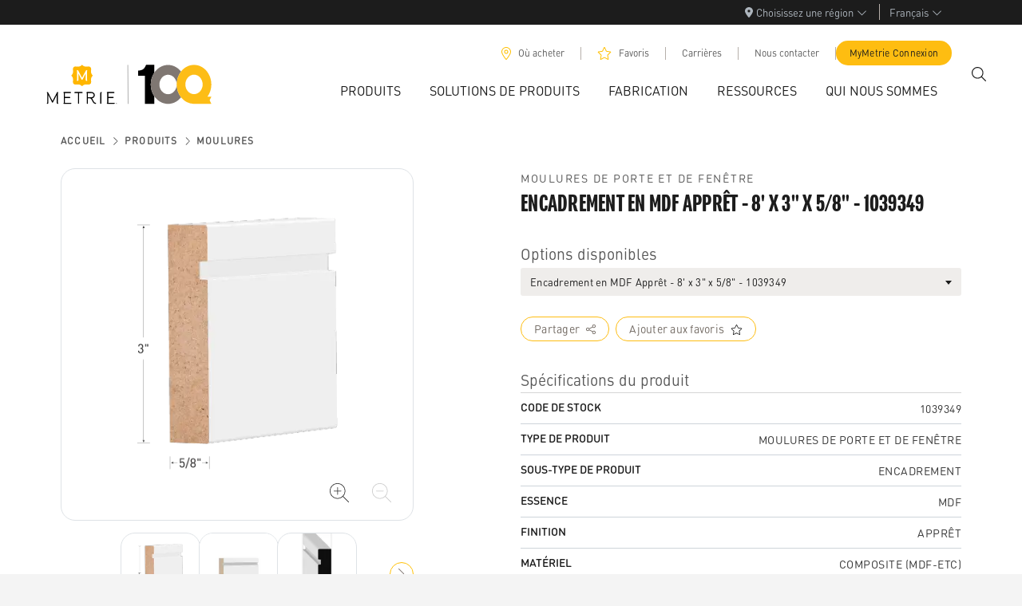

--- FILE ---
content_type: text/html; charset=utf-8
request_url: https://www.metrie.com/fr/produits/moulures/1039349
body_size: 20727
content:
<!DOCTYPE html><html lang="fr"><head><meta charSet="utf-8" data-next-head=""/><meta name="viewport" content="width=device-width" data-next-head=""/><title data-next-head="">Encadrement en MDF Apprêt  - 8&#x27; x 3&quot; x 5/8&quot; - 1039349</title><meta property="og:title" content="Encadrement en MDF Apprêt  - 8&#x27; x 3&quot; x 5/8&quot; - 1039349" data-next-head=""/><meta name="google-site-verification" content="gB_-9yFBsZEha00n2Ed7WjDkr3a6bJp_WPJN93SbBgg" data-next-head=""/><link rel="alternate" hrefLang="en-US" href="/products/moulding/1039349" data-next-head=""/><link rel="alternate" hrefLang="fr-CA" href="/fr/produits/moulures/1039349" data-next-head=""/><link rel="alternate" hrefLang="es-MX" href="/es/productos/chambranas/1039349" data-next-head=""/><meta name="have-i-been-pwned-verification" value="0a927bef5d00f031b30c8eedafd4bed9"/><link rel="preconnect" href="https://use.typekit.net"/><link rel="preload" href="https://use.typekit.net/af/14599e/00000000000000007735b2de/30/l?primer=7cdcb44be4a7db8877ffa5c0007b8dd865b3bbc383831fe2ea177f62257a9191&amp;fvd=i9&amp;v=3" as="font" type="font/woff2" crossorigin="anonymous"/><link rel="preload" href="https://use.typekit.net/af/8ebe3e/00000000000000007735b2e2/30/l?primer=7cdcb44be4a7db8877ffa5c0007b8dd865b3bbc383831fe2ea177f62257a9191&amp;fvd=i5&amp;v=3" as="font" type="font/woff2" crossorigin="anonymous"/><link rel="preload" href="https://use.typekit.net/af/d7dd3a/00000000000000007735b2e9/30/l?primer=7cdcb44be4a7db8877ffa5c0007b8dd865b3bbc383831fe2ea177f62257a9191&amp;fvd=n5&amp;v=3" as="font" type="font/woff2" crossorigin="anonymous"/><link rel="preload" href="/_next/static/css/00990bf88167fb58.css" as="style"/><link rel="preload" href="/_next/static/css/b5fafbb1b4a4749a.css" as="style"/><link rel="preload" href="/_next/static/css/695233bff59d64b9.css" as="style"/><link rel="preload" href="/_next/static/css/17337d72d1b25905.css" as="style"/><script type="application/ld+json" data-next-head="">{
	"@context": "https://schema.org/",
	"@type": "Product",
	"name": "Encadrement en MDF Apprêt  - 8' x 3\" x 5/8\" - 1039349",
	"description": "",
	"mpn": "1039349",
	"image": [
		"https://metriepimimages.blob.core.windows.net/images/Damroot/WebOriginal/10049/M9345F_MDF_Dim.png",
		"https://metriepimimages.blob.core.windows.net/images/Damroot/WebOriginal/10002/1039349FrontFacing.png",
		"https://metriepimimages.blob.core.windows.net/images/Damroot/WebOriginal/10073/1039485_1039349_1039352_1039482.png",
		"https://metriepimimages.blob.core.windows.net/images/Damroot/WebOriginal/10069/Industrial_Office_DOOR.png"
	],
	"isRelatedTo": [
		{
			"@type": "Product",
			"name": "Butée en Aulne noueux Naturel  - Random Length (7-10') x 1-1/4\" x 1/2\" - 1761758",
			"url": "https://metrie.netlify.app//fr/produits/moulures/1761758"
		},
		{
			"@type": "Product",
			"name": "Encadrement en MDF Apprêt  - 17' x 3-1/2\" x 3/4\" - 1761738",
			"url": "https://metrie.netlify.app//fr/produits/moulures/1761738"
		},
		{
			"@type": "Product",
			"name": "Encadrement en MDF Apprêt  - 86\" x 3-1/2\" x 3/4\" - 1761735",
			"url": "https://metrie.netlify.app//fr/produits/moulures/1761735"
		},
		{
			"@type": "Product",
			"name": "Encadrement en Pin jointé Apprêt  - 16' x 2-1/2\" x 21/32\" - 1761523",
			"url": "https://metrie.netlify.app//fr/produits/moulures/1761523"
		},
		{
			"@type": "Product",
			"name": "Chambranle plat Metrie Complete en MDF Peint - blanc polaire - 81-11/16\" x 4-5/8\" x 23/32\" - 1700586",
			"url": "https://metrie.netlify.app//fr/produits/moulures/1700586"
		},
		{
			"@type": "Product",
			"name": "Encadrement en Pin jointé Apprêt  - 83-7/8\" x 2-1/2\" x 21/32\" - 1700069",
			"url": "https://metrie.netlify.app//fr/produits/moulures/1700069"
		},
		{
			"@type": "Product",
			"name": "Encadrement en Pin jointé Apprêt  - 90\" x 2-1/2\" x 17/32\" - 1699748",
			"url": "https://metrie.netlify.app//fr/produits/moulures/1699748"
		},
		{
			"@type": "Product",
			"name": "Chambranle plat en MDF Apprêt  - 98-3/16\" x 4-7/8\" x 11/16\" - 1698648",
			"url": "https://metrie.netlify.app//fr/produits/moulures/1698648"
		},
		{
			"@type": "Product",
			"name": "Encadrement en MDF Apprêt  - 16' x 2-1/2\" x 19/32\" - 1698424",
			"url": "https://metrie.netlify.app//fr/produits/moulures/1698424"
		},
		{
			"@type": "Product",
			"name": "Encadrement en MDF Apprêt  - 16' x 3-1/2\" x 23/32\" - 1698421",
			"url": "https://metrie.netlify.app//fr/produits/moulures/1698421"
		},
		{
			"@type": "Product",
			"name": "Encadrement en MDF Apprêt  - 16' x 3-1/2\" x 21/32\" - 1698420",
			"url": "https://metrie.netlify.app//fr/produits/moulures/1698420"
		},
		{
			"@type": "Product",
			"name": "Encadrement en MDF Apprêt  - 16' x 3-1/4\" x 1\" - 1698403",
			"url": "https://metrie.netlify.app//fr/produits/moulures/1698403"
		},
		{
			"@type": "Product",
			"name": "Chambranle plat en Pin jointé Apprêt  - 98-3/16\" x 4-7/8\" x 11/16\" - 1698261",
			"url": "https://metrie.netlify.app//fr/produits/moulures/1698261"
		},
		{
			"@type": "Product",
			"name": "Encadrement en MDF Apprêt  - 85\" x 2-3/16\" x 5/8\" - 1698101",
			"url": "https://metrie.netlify.app//fr/produits/moulures/1698101"
		},
		{
			"@type": "Product",
			"name": "Encadrement en MDF Apprêt  - 16' x 2-3/16\" x 5/8\" - 1698097",
			"url": "https://metrie.netlify.app//fr/produits/moulures/1698097"
		},
		{
			"@type": "Product",
			"name": "Moulure en brique en PVC Non utilisé  - 36\" x 2\" x 1-1/4\" - 1697758",
			"url": "https://metrie.netlify.app//fr/produits/moulures/1697758"
		}
	]
}</script><style type="text/css">@font-face{
                    font-family:"DIN Round W05 Regular";
                    src:local('DIN Round W05 Regular'),url("/fonts/FFDINRoundProRegular.woff2") format("woff2"),url("/fonts/FFDINRoundProRegular.woff") format("woff");
                    font-display:swap;
                }
                    @font-face{
                    font-family:"DIN Round W05 Medium";
                    src:local('DIN Round W05 Medium'),url("/fonts/FFDINRoundProMedium.woff2") format("woff2"),url("/fonts/FFDINRoundProMedium.woff") format("woff");
                    font-display:swap;
                }</style><link rel="stylesheet" href="/_next/static/css/00990bf88167fb58.css" data-n-g=""/><link rel="stylesheet" href="/_next/static/css/b5fafbb1b4a4749a.css" data-n-p=""/><link rel="stylesheet" href="/_next/static/css/695233bff59d64b9.css" data-n-p=""/><link rel="stylesheet" href="/_next/static/css/17337d72d1b25905.css" data-n-p=""/><noscript data-n-css=""></noscript><script defer="" noModule="" src="/_next/static/chunks/polyfills-42372ed130431b0a.js"></script><script src="/_next/static/chunks/webpack-d4e4fc3fe9e0457b.js" defer=""></script><script src="/_next/static/chunks/framework-483ae9768bee572f.js" defer=""></script><script src="/_next/static/chunks/main-f2d0ed7d795ced3a.js" defer=""></script><script src="/_next/static/chunks/pages/_app-e42320f1a72dde5d.js" defer=""></script><script src="/_next/static/chunks/8776cac6-258b316339c67534.js" defer=""></script><script src="/_next/static/chunks/87e3a844-09e8f0c172187380.js" defer=""></script><script src="/_next/static/chunks/1466-257897ba7f5f8e70.js" defer=""></script><script src="/_next/static/chunks/8686-0de4fad7780f2025.js" defer=""></script><script src="/_next/static/chunks/3364-c153079c3ef54c64.js" defer=""></script><script src="/_next/static/chunks/9138-4d18f648ac0929d8.js" defer=""></script><script src="/_next/static/chunks/1274-45e1df70a44d61b9.js" defer=""></script><script src="/_next/static/chunks/5601-bee38eee70ff6165.js" defer=""></script><script src="/_next/static/chunks/334-806993a83422d472.js" defer=""></script><script src="/_next/static/chunks/5256-05111c89cf41050a.js" defer=""></script><script src="/_next/static/chunks/9295-385fac859b7a1487.js" defer=""></script><script src="/_next/static/chunks/pages/products/%5BproductGroup%5D/%5Bslug%5D-b7851d0b5b59684a.js" defer=""></script><script src="/_next/static/-YhjsAQGEX4sXN7Bp20Xv/_buildManifest.js" defer=""></script><script src="/_next/static/-YhjsAQGEX4sXN7Bp20Xv/_ssgManifest.js" defer=""></script></head><body><link rel="preload" as="image" imageSrcSet="/_next/static/media/MET-cen-logo.b171440a.svg 640w, /_next/static/media/MET-cen-logo.b171440a.svg 750w, /_next/static/media/MET-cen-logo.b171440a.svg 828w, /_next/static/media/MET-cen-logo.b171440a.svg 1080w, /_next/static/media/MET-cen-logo.b171440a.svg 1200w, /_next/static/media/MET-cen-logo.b171440a.svg 1920w, /_next/static/media/MET-cen-logo.b171440a.svg 2048w, /_next/static/media/MET-cen-logo.b171440a.svg 3840w" imageSizes="100vw"/><div id="__next"><style>
      #nprogress {
        pointer-events: none;
      }
      #nprogress .bar {
        background: #febd11;
        position: fixed;
        z-index: 9999;
        top: 0;
        left: 0;
        width: 100%;
        height: 5px;
      }
      #nprogress .peg {
        display: block;
        position: absolute;
        right: 0px;
        width: 100px;
        height: 100%;
        box-shadow: 0 0 10px #febd11, 0 0 5px #febd11;
        opacity: 1;
        -webkit-transform: rotate(3deg) translate(0px, -4px);
        -ms-transform: rotate(3deg) translate(0px, -4px);
        transform: rotate(3deg) translate(0px, -4px);
      }
      #nprogress .spinner {
        display: block;
        position: fixed;
        z-index: 1031;
        top: 15px;
        right: 15px;
      }
      #nprogress .spinner-icon {
        width: 18px;
        height: 18px;
        box-sizing: border-box;
        border: solid 2px transparent;
        border-top-color: #febd11;
        border-left-color: #febd11;
        border-radius: 50%;
        -webkit-animation: nprogresss-spinner 400ms linear infinite;
        animation: nprogress-spinner 400ms linear infinite;
      }
      .nprogress-custom-parent {
        overflow: hidden;
        position: relative;
      }
      .nprogress-custom-parent #nprogress .spinner,
      .nprogress-custom-parent #nprogress .bar {
        position: absolute;
      }
      @-webkit-keyframes nprogress-spinner {
        0% {
          -webkit-transform: rotate(0deg);
        }
        100% {
          -webkit-transform: rotate(360deg);
        }
      }
      @keyframes nprogress-spinner {
        0% {
          transform: rotate(0deg);
        }
        100% {
          transform: rotate(360deg);
        }
      }
    </style><div class="wrapper page" id="page-wrapper"><div class=""><div><div class="LocaleSelection_root__GN18P"><div class="LocaleSelection_wrapper__WH34N"><div class="LocaleSelection_menu__Ku3rX"><div class="dropdown"><button class="RegionalityDropdown_cta__u27p1 dropdown-toggle" id="regionality-select" aria-expanded="false"><span><svg aria-hidden="true" focusable="false" data-prefix="fas" data-icon="location-dot" class="svg-inline--fa fa-location-dot " role="img" xmlns="http://www.w3.org/2000/svg" viewBox="0 0 384 512" style="font-size:13px;margin-right:4px"><path fill="currentColor" d="M215.7 499.2C267 435 384 279.4 384 192C384 86 298 0 192 0S0 86 0 192c0 87.4 117 243 168.3 307.2c12.3 15.3 35.1 15.3 47.4 0zM192 128a64 64 0 1 1 0 128 64 64 0 1 1 0-128z"></path></svg></span><span class="RegionalityDropdown_label__AwbMR"></span><span><svg aria-hidden="true" focusable="false" data-prefix="fal" data-icon="chevron-down" class="svg-inline--fa fa-chevron-down " role="img" xmlns="http://www.w3.org/2000/svg" viewBox="0 0 512 512" style="font-size:13px;margin-left:4px"><path fill="currentColor" d="M267.3 395.3c-6.2 6.2-16.4 6.2-22.6 0l-192-192c-6.2-6.2-6.2-16.4 0-22.6s16.4-6.2 22.6 0L256 361.4 436.7 180.7c6.2-6.2 16.4-6.2 22.6 0s6.2 16.4 0 22.6l-192 192z"></path></svg></span></button></div></div><div class="LocaleSelection_languageMenu__29bNz"><div class="hasSelection dropdown"><button class="dropdown-toggle" id="metrie-language-select" aria-expanded="false">Français<svg aria-hidden="true" focusable="false" data-prefix="fal" data-icon="chevron-down" class="svg-inline--fa fa-chevron-down " role="img" xmlns="http://www.w3.org/2000/svg" viewBox="0 0 512 512" style="font-size:13px;margin-left:4px"><path fill="currentColor" d="M267.3 395.3c-6.2 6.2-16.4 6.2-22.6 0l-192-192c-6.2-6.2-6.2-16.4 0-22.6s16.4-6.2 22.6 0L256 361.4 436.7 180.7c6.2-6.2 16.4-6.2 22.6 0s6.2 16.4 0 22.6l-192 192z"></path></svg></button></div></div></div></div></div><div class="MobileMenu_root__4Lt2V"><div class="MobileMenu_layout__WGszc" style="height:auto"><div class="MobileMenu_menu__pIW3a"><a class="Logo_logo__GAgEZ" href="/fr"><span style="box-sizing:border-box;display:block;overflow:hidden;width:initial;height:initial;background:none;opacity:1;border:0;margin:0;padding:0;position:relative"><span style="box-sizing:border-box;display:block;width:initial;height:initial;background:none;opacity:1;border:0;margin:0;padding:0;padding-top:21.843003412969285%"></span><img alt="Metrie.com" sizes="100vw" srcSet="/_next/static/media/MET-cen-logo.b171440a.svg 640w, /_next/static/media/MET-cen-logo.b171440a.svg 750w, /_next/static/media/MET-cen-logo.b171440a.svg 828w, /_next/static/media/MET-cen-logo.b171440a.svg 1080w, /_next/static/media/MET-cen-logo.b171440a.svg 1200w, /_next/static/media/MET-cen-logo.b171440a.svg 1920w, /_next/static/media/MET-cen-logo.b171440a.svg 2048w, /_next/static/media/MET-cen-logo.b171440a.svg 3840w" src="/_next/static/media/MET-cen-logo.b171440a.svg" decoding="async" data-nimg="responsive" style="position:absolute;top:0;left:0;bottom:0;right:0;box-sizing:border-box;padding:0;border:none;margin:auto;display:block;width:0;height:0;min-width:100%;max-width:100%;min-height:100%;max-height:100%"/></span></a><button class="rounded-circle d-flex align-items-center justify-content-center HamburgerIcon_menuButton__cp2KM" aria-label="Menu"><svg aria-hidden="true" focusable="false" data-prefix="fal" data-icon="xmark" class="svg-inline--fa fa-xmark HamburgerIcon_menuIcon__S_1Ki" role="img" xmlns="http://www.w3.org/2000/svg" viewBox="0 0 384 512"><path fill="currentColor" d="M324.5 411.1c6.2 6.2 16.4 6.2 22.6 0s6.2-16.4 0-22.6L214.6 256 347.1 123.5c6.2-6.2 6.2-16.4 0-22.6s-16.4-6.2-22.6 0L192 233.4 59.6 100.9c-6.2-6.2-16.4-6.2-22.6 0s-6.2 16.4 0 22.6L169.4 256 36.9 388.5c-6.2 6.2-6.2 16.4 0 22.6s16.4 6.2 22.6 0L192 278.6 324.5 411.1z"></path></svg><svg aria-hidden="true" focusable="false" data-prefix="fal" data-icon="bars" class="svg-inline--fa fa-bars HamburgerIcon_show__pSF1z HamburgerIcon_menuIcon__S_1Ki" role="img" xmlns="http://www.w3.org/2000/svg" viewBox="0 0 448 512"><path fill="currentColor" d="M0 80c0-8.8 7.2-16 16-16l416 0c8.8 0 16 7.2 16 16s-7.2 16-16 16L16 96C7.2 96 0 88.8 0 80zM0 240c0-8.8 7.2-16 16-16l416 0c8.8 0 16 7.2 16 16s-7.2 16-16 16L16 256c-8.8 0-16-7.2-16-16zM448 400c0 8.8-7.2 16-16 16L16 416c-8.8 0-16-7.2-16-16s7.2-16 16-16l416 0c8.8 0 16 7.2 16 16z"></path></svg></button></div><div class="MenuContent_content__wJJR2"><div class="MobileSearch_mobileSearch__F6V29"><div id="SearchPanelInput" class="SearchInput_searchBox__RYgJe rounded-lg d-flex"><input class="SearchInput_searchInput__9i92t" placeholder="Comment pouvons-nous vous aider?" value=""/><button class="SearchInput_submitButton__FiEIT" aria-label="Submit"><svg aria-hidden="true" focusable="false" data-prefix="fal" data-icon="arrow-right" class="svg-inline--fa fa-arrow-right " role="img" xmlns="http://www.w3.org/2000/svg" viewBox="0 0 448 512"><path fill="currentColor" d="M443.3 267.3c6.2-6.2 6.2-16.4 0-22.6l-176-176c-6.2-6.2-16.4-6.2-22.6 0s-6.2 16.4 0 22.6L393.4 240 16 240c-8.8 0-16 7.2-16 16s7.2 16 16 16l377.4 0L244.7 420.7c-6.2 6.2-6.2 16.4 0 22.6s16.4 6.2 22.6 0l176-176z"></path></svg></button></div></div><div class="MenuSections_sections__vHBSW"><div class="accordion"><div class="accordion-item"><button type="button" class="MenuSections_sectionHeader__hZZod" aria-label="Menu Toggle">Produits<svg aria-hidden="true" focusable="false" data-prefix="fas" data-icon="chevron-right" class="svg-inline--fa fa-chevron-right MenuSections_icon__v7_xu" role="img" xmlns="http://www.w3.org/2000/svg" viewBox="0 0 320 512"><path fill="currentColor" d="M310.6 233.4c12.5 12.5 12.5 32.8 0 45.3l-192 192c-12.5 12.5-32.8 12.5-45.3 0s-12.5-32.8 0-45.3L242.7 256 73.4 86.6c-12.5-12.5-12.5-32.8 0-45.3s32.8-12.5 45.3 0l192 192z"></path></svg></button><div class="accordion-collapse collapse"><div class="accordion-body"><a href="#" class="MenuSections_closeAccordionLink__1EpUK"><svg aria-hidden="true" focusable="false" data-prefix="fal" data-icon="chevron-left" class="svg-inline--fa fa-chevron-left " role="img" xmlns="http://www.w3.org/2000/svg" viewBox="0 0 320 512"><path fill="currentColor" d="M20.7 267.3c-6.2-6.2-6.2-16.4 0-22.6l192-192c6.2-6.2 16.4-6.2 22.6 0s6.2 16.4 0 22.6L54.6 256 235.3 436.7c6.2 6.2 6.2 16.4 0 22.6s-16.4 6.2-22.6 0l-192-192z"></path></svg><span class="px-2">Produits</span></a><div class=""><h2 class="MegaNavColShared_columnTitle__e1wP8" aria-hidden="false">Parcourir nos produits</h2><ul class="MegaNavColShared_list__40r1a"></ul></div></div></div></div><div class="accordion-item"><button type="button" class="MenuSections_sectionHeader__hZZod" aria-label="Menu Toggle">Solutions de produits<svg aria-hidden="true" focusable="false" data-prefix="fas" data-icon="chevron-right" class="svg-inline--fa fa-chevron-right MenuSections_icon__v7_xu" role="img" xmlns="http://www.w3.org/2000/svg" viewBox="0 0 320 512"><path fill="currentColor" d="M310.6 233.4c12.5 12.5 12.5 32.8 0 45.3l-192 192c-12.5 12.5-32.8 12.5-45.3 0s-12.5-32.8 0-45.3L242.7 256 73.4 86.6c-12.5-12.5-12.5-32.8 0-45.3s32.8-12.5 45.3 0l192 192z"></path></svg></button><div class="accordion-collapse collapse"><div class="accordion-body"><a href="#" class="MenuSections_closeAccordionLink__1EpUK"><svg aria-hidden="true" focusable="false" data-prefix="fal" data-icon="chevron-left" class="svg-inline--fa fa-chevron-left " role="img" xmlns="http://www.w3.org/2000/svg" viewBox="0 0 320 512"><path fill="currentColor" d="M20.7 267.3c-6.2-6.2-6.2-16.4 0-22.6l192-192c6.2-6.2 16.4-6.2 22.6 0s6.2 16.4 0 22.6L54.6 256 235.3 436.7c6.2 6.2 6.2 16.4 0 22.6s-16.4 6.2-22.6 0l-192-192z"></path></svg><span class="px-2">Solutions de produits</span></a><div class=""><h2 class="MegaNavColShared_columnTitle__e1wP8" aria-hidden="false">Une solution pour tous vos besoins</h2><ul class="MegaNavColShared_list__40r1a"></ul></div><div class=""><h2 class="MegaNavColShared_columnTitle__e1wP8" aria-hidden="false">Solutions de portes</h2><ul class="MegaNavColShared_list__40r1a"></ul></div></div></div></div><div class="accordion-item"><button type="button" class="MenuSections_sectionHeader__hZZod" aria-label="Menu Toggle">Fabrication<svg aria-hidden="true" focusable="false" data-prefix="fas" data-icon="chevron-right" class="svg-inline--fa fa-chevron-right MenuSections_icon__v7_xu" role="img" xmlns="http://www.w3.org/2000/svg" viewBox="0 0 320 512"><path fill="currentColor" d="M310.6 233.4c12.5 12.5 12.5 32.8 0 45.3l-192 192c-12.5 12.5-32.8 12.5-45.3 0s-12.5-32.8 0-45.3L242.7 256 73.4 86.6c-12.5-12.5-12.5-32.8 0-45.3s32.8-12.5 45.3 0l192 192z"></path></svg></button><div class="accordion-collapse collapse"><div class="accordion-body"><a href="#" class="MenuSections_closeAccordionLink__1EpUK"><svg aria-hidden="true" focusable="false" data-prefix="fal" data-icon="chevron-left" class="svg-inline--fa fa-chevron-left " role="img" xmlns="http://www.w3.org/2000/svg" viewBox="0 0 320 512"><path fill="currentColor" d="M20.7 267.3c-6.2-6.2-6.2-16.4 0-22.6l192-192c6.2-6.2 16.4-6.2 22.6 0s6.2 16.4 0 22.6L54.6 256 235.3 436.7c6.2 6.2 6.2 16.4 0 22.6s-16.4 6.2-22.6 0l-192-192z"></path></svg><span class="px-2">Fabrication</span></a><div class=""><h2 class="MegaNavColShared_columnTitle__e1wP8" aria-hidden="false">Fabrication chez Metrie</h2><ul class="MegaNavColShared_list__40r1a"></ul></div><div class=""><h2 class="MegaNavColShared_columnTitle__e1wP8" aria-hidden="false"> Nos partenaires</h2><ul class="MegaNavColShared_list__40r1a"></ul></div></div></div></div><div class="accordion-item"><button type="button" class="MenuSections_sectionHeader__hZZod" aria-label="Menu Toggle">Ressources<svg aria-hidden="true" focusable="false" data-prefix="fas" data-icon="chevron-right" class="svg-inline--fa fa-chevron-right MenuSections_icon__v7_xu" role="img" xmlns="http://www.w3.org/2000/svg" viewBox="0 0 320 512"><path fill="currentColor" d="M310.6 233.4c12.5 12.5 12.5 32.8 0 45.3l-192 192c-12.5 12.5-32.8 12.5-45.3 0s-12.5-32.8 0-45.3L242.7 256 73.4 86.6c-12.5-12.5-12.5-32.8 0-45.3s32.8-12.5 45.3 0l192 192z"></path></svg></button><div class="accordion-collapse collapse"><div class="accordion-body"><a href="#" class="MenuSections_closeAccordionLink__1EpUK"><svg aria-hidden="true" focusable="false" data-prefix="fal" data-icon="chevron-left" class="svg-inline--fa fa-chevron-left " role="img" xmlns="http://www.w3.org/2000/svg" viewBox="0 0 320 512"><path fill="currentColor" d="M20.7 267.3c-6.2-6.2-6.2-16.4 0-22.6l192-192c6.2-6.2 16.4-6.2 22.6 0s6.2 16.4 0 22.6L54.6 256 235.3 436.7c6.2 6.2 6.2 16.4 0 22.6s-16.4 6.2-22.6 0l-192-192z"></path></svg><span class="px-2">Ressources</span></a><div class=""><h2 class="MegaNavColShared_columnTitle__e1wP8" aria-hidden="false">Ressources et documents</h2><ul class="MegaNavColShared_list__40r1a"></ul></div><div class=""><h2 class="MegaNavColShared_columnTitle__e1wP8" aria-hidden="false">Centre d’apprentissage</h2><ul class="MegaNavColShared_list__40r1a"></ul></div></div></div></div><div class="accordion-item"><button type="button" class="MenuSections_sectionHeader__hZZod" aria-label="Menu Toggle">Qui nous sommes<svg aria-hidden="true" focusable="false" data-prefix="fas" data-icon="chevron-right" class="svg-inline--fa fa-chevron-right MenuSections_icon__v7_xu" role="img" xmlns="http://www.w3.org/2000/svg" viewBox="0 0 320 512"><path fill="currentColor" d="M310.6 233.4c12.5 12.5 12.5 32.8 0 45.3l-192 192c-12.5 12.5-32.8 12.5-45.3 0s-12.5-32.8 0-45.3L242.7 256 73.4 86.6c-12.5-12.5-12.5-32.8 0-45.3s32.8-12.5 45.3 0l192 192z"></path></svg></button><div class="accordion-collapse collapse"><div class="accordion-body"><a href="#" class="MenuSections_closeAccordionLink__1EpUK"><svg aria-hidden="true" focusable="false" data-prefix="fal" data-icon="chevron-left" class="svg-inline--fa fa-chevron-left " role="img" xmlns="http://www.w3.org/2000/svg" viewBox="0 0 320 512"><path fill="currentColor" d="M20.7 267.3c-6.2-6.2-6.2-16.4 0-22.6l192-192c6.2-6.2 16.4-6.2 22.6 0s6.2 16.4 0 22.6L54.6 256 235.3 436.7c6.2 6.2 6.2 16.4 0 22.6s-16.4 6.2-22.6 0l-192-192z"></path></svg><span class="px-2">Qui nous sommes</span></a><div class=""><h2 class="MegaNavColShared_columnTitle__e1wP8" aria-hidden="false">Qui sommes-nous</h2><ul class="MegaNavColShared_list__40r1a"></ul></div><div class=""><h2 class="MegaNavColShared_columnTitle__e1wP8" aria-hidden="false">Les carrières et la presse</h2><ul class="MegaNavColShared_list__40r1a"></ul></div></div></div></div></div></div><div class="SubMenu_subMenu__hmfqy"><a class="SubMenu_navItem__Tlr3W" href="/fr/o%C3%B9-acheter">Où acheter</a><a class="SubMenu_navItem__Tlr3W" href="/fr/favoris">Favoris</a><a class="SubMenu_navItem__Tlr3W" href="/fr/carri%C3%A8res">Carrières</a><a class="SubMenu_navItem__Tlr3W" href="/fr/nous-contacter">Nous contacter</a><a target="_blank" class="SubMenu_navItem__Tlr3W" href="https://mymetrie.com/fr/home">MyMetrie Connexion</a></div><div class="LocaleSelection_root__GN18P"><div class="LocaleSelection_wrapper__WH34N"><div class="LocaleSelection_menu__Ku3rX"><div class="dropdown"><button class="RegionalityDropdown_cta__u27p1 dropdown-toggle" id="regionality-select" aria-expanded="false"><span><svg aria-hidden="true" focusable="false" data-prefix="fas" data-icon="location-dot" class="svg-inline--fa fa-location-dot " role="img" xmlns="http://www.w3.org/2000/svg" viewBox="0 0 384 512" style="font-size:13px;margin-right:4px"><path fill="currentColor" d="M215.7 499.2C267 435 384 279.4 384 192C384 86 298 0 192 0S0 86 0 192c0 87.4 117 243 168.3 307.2c12.3 15.3 35.1 15.3 47.4 0zM192 128a64 64 0 1 1 0 128 64 64 0 1 1 0-128z"></path></svg></span><span class="RegionalityDropdown_label__AwbMR"></span><span><svg aria-hidden="true" focusable="false" data-prefix="fal" data-icon="chevron-down" class="svg-inline--fa fa-chevron-down " role="img" xmlns="http://www.w3.org/2000/svg" viewBox="0 0 512 512" style="font-size:13px;margin-left:4px"><path fill="currentColor" d="M267.3 395.3c-6.2 6.2-16.4 6.2-22.6 0l-192-192c-6.2-6.2-6.2-16.4 0-22.6s16.4-6.2 22.6 0L256 361.4 436.7 180.7c6.2-6.2 16.4-6.2 22.6 0s6.2 16.4 0 22.6l-192 192z"></path></svg></span></button></div></div><div class="LocaleSelection_languageMenu__29bNz"><div class="hasSelection dropdown"><button class="dropdown-toggle" id="metrie-language-select" aria-expanded="false">Français<svg aria-hidden="true" focusable="false" data-prefix="fal" data-icon="chevron-down" class="svg-inline--fa fa-chevron-down " role="img" xmlns="http://www.w3.org/2000/svg" viewBox="0 0 512 512" style="font-size:13px;margin-left:4px"><path fill="currentColor" d="M267.3 395.3c-6.2 6.2-16.4 6.2-22.6 0l-192-192c-6.2-6.2-6.2-16.4 0-22.6s16.4-6.2 22.6 0L256 361.4 436.7 180.7c6.2-6.2 16.4-6.2 22.6 0s6.2 16.4 0 22.6l-192 192z"></path></svg></button></div></div></div></div></div></div></div></div><div class="content-wrap"><div class="container-fluid"><div class="row"><div class="ProductDetailsLayout_wrapper__f7bOq"><div class="ProductDetailsLayout_backgroundContainer__8D2pX"><div class="ProductDetailsLayout_background__R2FYi"></div><div class="ProductDetailsLayout_svgWrapper__7oQWG"><svg viewBox="0 0 1440 60" class="ProductDetailsLayout_svgContent__brTUG" preserveAspectRatio="xMinYMin meet"><path d="M1440,9c-84-13.49-172-13.28-295.7,11.23C982.33,52.29,858.63,95,727.18,11a13.36,13.36,0,0,0-14.36,0C581.37,95,457.67,52.29,295.7,20.19,172-4.32,84-4.53,0,9V70H1440Z"></path></svg></div></div></div></div></div><div class="ProductDetailsLayout_productContainer__1cWI2 container"><div class="row"><span aria-live="polite" aria-busy="true"><span class="react-loading-skeleton" style="height:72px;border-radius:16px;--base-color:#F7F6F5">‌</span><br/></span></div><div class="row"><div class="col-md-6"><span aria-live="polite" aria-busy="true"><span class="react-loading-skeleton" style="height:402px;border-radius:16px;--base-color:#ffffff">‌</span><br/></span><span aria-live="polite" aria-busy="true"><span class="react-loading-skeleton" style="height:120px;border-radius:16px;--base-color:#ffffff">‌</span><br/></span></div><div class="col-md-6"><span aria-live="polite" aria-busy="true"><span class="react-loading-skeleton" style="height:800px;border-radius:16px;--base-color:#ffffff">‌</span><br/></span></div></div></div></div><div class="Footer_root__Gq5wF"><div class="container"><div class="Footer_columns__F3O37"><div class="Logo_logo__eDQ_0"><span style="box-sizing:border-box;display:block;overflow:hidden;width:initial;height:initial;background:none;opacity:1;border:0;margin:0;padding:0;position:relative"><span style="box-sizing:border-box;display:block;width:initial;height:initial;background:none;opacity:1;border:0;margin:0;padding:0;padding-top:21.843003412969285%"></span><img alt="Metrie.com" src="[data-uri]" decoding="async" data-nimg="responsive" style="position:absolute;top:0;left:0;bottom:0;right:0;box-sizing:border-box;padding:0;border:none;margin:auto;display:block;width:0;height:0;min-width:100%;max-width:100%;min-height:100%;max-height:100%"/><noscript><img alt="Metrie.com" loading="lazy" decoding="async" data-nimg="responsive" style="position:absolute;top:0;left:0;bottom:0;right:0;box-sizing:border-box;padding:0;border:none;margin:auto;display:block;width:0;height:0;min-width:100%;max-width:100%;min-height:100%;max-height:100%" sizes="100vw" srcSet="/_next/static/media/logo-horizontal-white.3b38a1b1.svg 640w, /_next/static/media/logo-horizontal-white.3b38a1b1.svg 750w, /_next/static/media/logo-horizontal-white.3b38a1b1.svg 828w, /_next/static/media/logo-horizontal-white.3b38a1b1.svg 1080w, /_next/static/media/logo-horizontal-white.3b38a1b1.svg 1200w, /_next/static/media/logo-horizontal-white.3b38a1b1.svg 1920w, /_next/static/media/logo-horizontal-white.3b38a1b1.svg 2048w, /_next/static/media/logo-horizontal-white.3b38a1b1.svg 3840w" src="/_next/static/media/logo-horizontal-white.3b38a1b1.svg"/></noscript></span></div><div class="Footer_navWrapper__fcIdO"><nav class="Footer_links__y6OjA Footer_column__Hg_ZC"><a href="/fr/produits">Produits</a><a href="/fr/produit-solutions">Solutions de Produits</a><a href="/fr/fabrication">Fabrication</a><a href="/fr/ressources">Ressources</a><a href="/fr/qui-nous-sommes">Qui nous sommes</a></nav><nav class="Footer_links__y6OjA Footer_column__Hg_ZC"><a href="/fr/nous-contacter">Contactez-nous</a><a href="/fr/o%C3%B9-acheter">Où acheter</a><a href="/fr/favoris">Favoris</a><a target="_blank" href="https://mymetrie.com/">CONNEXION MYMETRIE</a></nav></div></div><div class="Footer_meta__eeVqq"><div class="Footer_copyright__tIke_">© <!-- -->2026<!-- --> METRIE<sup>®</sup><div class="Footer_copyrightLink__nYpPH"><a href="/fr/fr-Conditions-g%C3%A9n%C3%A9rales-d%E2%80%99utilisation">Conditions générales d’utilisation</a></div><div class="Footer_copyrightLink__nYpPH"><a href="/fr/fr-Politique-de-confidentialit%C3%A9">Politique de confidentialité</a></div><div class="Footer_copyrightLink__nYpPH"><a href="/fr/politique-accessibilit%C3%A9">Politique D&#x27;Accessibilité</a></div><div class="Footer_copyrightLink__nYpPH"><a href="/fr/fr-Politique-de-confidentialit%C3%A9">Ne vendez pas et ne partagez pas mes informations personnelles</a></div></div></div></div></div></div></div><script id="__NEXT_DATA__" type="application/json">{"props":{"pageProps":{"product":{"title":{"en-US":"5/8\" x 3\" x 8' Primed MDF Casing - 1039349","es-MX":"Revestimiento de MDF Imprimado  - 8' x 3\" x 5/8\" - 1039349","fr-CA":"Encadrement en MDF Apprêt  - 8' x 3\" x 5/8\" - 1039349"},"slug":"1039349","plant":["1032","1037"],"materialNumber":"1039349","marketingCopy":{"en-US":{"data":{},"content":[{"data":{},"content":[{"data":{},"marks":[],"value":"Casing is used generously in spaces and is often the most visible moulding in a room. Casings are primarily used to go around a door or window, covering the gap between drywall and the door or window frame. Casings are generally thicker than base mouldings, they bring a room together: left to right, top to bottom. And like any framing element, the options are endless, from build-ups of multiple pieces to full wraps. With casings, there is no wrong way, only your way.","nodeType":"text"}],"nodeType":"paragraph"}],"nodeType":"document"}},"featureStatements":null,"productTaxonomyNode":{"title":{"en-US":"Mould.DoorWind.Casing"},"description":{"en-US":"Casing","es-MX":"Revestimiento","fr-CA":"Encadrement"},"hierarchyCode":"Mould.DoorWind.Casing","level":3},"optionMForPlantIDs":[],"metrieComplete":false,"productGroup":{"fields":{"title":"Moulding","slug":"moulding"}},"productType":{"attributeText":{"en-US":"Door \u0026 Window Mouldings","es-MX":"Molduras de puertas y ventanas","fr-CA":"Moulures de porte et de fenêtre"},"filterGroup":{"id":"7LHOK9g6MPYFBIEMApbpsl","label":{"en-US":"Profile Category","es-MX":"Tipo de producto","fr-CA":"Type de produit"},"title":{"en-US":"Product Type","es-MX":"Tipo de producto","fr-CA":"Type de produit"}},"productGroup":{"en-US":"moulding","es-MX":"chambranas","fr-CA":"moulures"}},"productSubType":{"attributeText":{"en-US":"Casing","es-MX":"Revestimiento","fr-CA":"Encadrement"},"filterGroup":{"id":"3Rw6L8xoGuyJJXrI2A84Vz","label":{"en-US":"Profile Type","es-MX":"Subtipo de producto","fr-CA":"Sous-type de produit"},"title":{"en-US":"Product Subtype","es-MX":"Subtipo de producto","fr-CA":"Sous-type de produit"}},"productGroup":{"en-US":"moulding","es-MX":"chambranas","fr-CA":"moulures"}},"productImages":[{"title":{"en-US":"M9345F_MDF_Dim.png"},"posterImage":true,"imageUrls":["https://metriepimimages.blob.core.windows.net/images/Damroot/WebOriginal/10049/M9345F_MDF_Dim.png"]},{"title":{"en-US":"https://metriepimimages.blob.core.windows.net/images/Damroot/WebOriginal/10002/1039349FrontFacing.png"},"posterImage":false,"imageUrls":["https://metriepimimages.blob.core.windows.net/images/Damroot/WebOriginal/10002/1039349FrontFacing.png"]},{"title":{"en-US":"https://metriepimimages.blob.core.windows.net/images/Damroot/WebOriginal/10073/1039485_1039349_1039352_1039482.png"},"posterImage":false,"imageUrls":["https://metriepimimages.blob.core.windows.net/images/Damroot/WebOriginal/10073/1039485_1039349_1039352_1039482.png"]},{"title":{"en-US":"https://metriepimimages.blob.core.windows.net/images/Damroot/WebOriginal/10069/Industrial_Office_DOOR.png"},"posterImage":false,"imageUrls":["https://metriepimimages.blob.core.windows.net/images/Damroot/WebOriginal/10069/Industrial_Office_DOOR.png"]}],"threeSixtyImages":["https://metriepimimages.blob.core.windows.net/images/Damroot/WebOriginal/10052/M9345F_MDF-01.png","https://metriepimimages.blob.core.windows.net/images/Damroot/WebOriginal/10052/M9345F_MDF-02.png","https://metriepimimages.blob.core.windows.net/images/Damroot/WebOriginal/10052/M9345F_MDF-03.png","https://metriepimimages.blob.core.windows.net/images/Damroot/WebOriginal/10052/M9345F_MDF-04.png","https://metriepimimages.blob.core.windows.net/images/Damroot/WebOriginal/10052/M9345F_MDF-05.png","https://metriepimimages.blob.core.windows.net/images/Damroot/WebOriginal/10052/M9345F_MDF-06.png","https://metriepimimages.blob.core.windows.net/images/Damroot/WebOriginal/10052/M9345F_MDF-07.png","https://metriepimimages.blob.core.windows.net/images/Damroot/WebOriginal/10052/M9345F_MDF-08.png","https://metriepimimages.blob.core.windows.net/images/Damroot/WebOriginal/10052/M9345F_MDF-09.png","https://metriepimimages.blob.core.windows.net/images/Damroot/WebOriginal/10052/M9345F_MDF-10.png","https://metriepimimages.blob.core.windows.net/images/Damroot/WebOriginal/10052/M9345F_MDF-11.png","https://metriepimimages.blob.core.windows.net/images/Damroot/WebOriginal/10052/M9345F_MDF-12.png","https://metriepimimages.blob.core.windows.net/images/Damroot/WebOriginal/10052/M9345F_MDF-13.png","https://metriepimimages.blob.core.windows.net/images/Damroot/WebOriginal/10052/M9345F_MDF-14.png","https://metriepimimages.blob.core.windows.net/images/Damroot/WebOriginal/10052/M9345F_MDF-15.png","https://metriepimimages.blob.core.windows.net/images/Damroot/WebOriginal/10052/M9345F_MDF-16.png","https://metriepimimages.blob.core.windows.net/images/Damroot/WebOriginal/10052/M9345F_MDF-17.png","https://metriepimimages.blob.core.windows.net/images/Damroot/WebOriginal/10052/M9345F_MDF-18.png","https://metriepimimages.blob.core.windows.net/images/Damroot/WebOriginal/10052/M9345F_MDF-19.png","https://metriepimimages.blob.core.windows.net/images/Damroot/WebOriginal/10052/M9345F_MDF-20.png","https://metriepimimages.blob.core.windows.net/images/Damroot/WebOriginal/10052/M9345F_MDF-21.png","https://metriepimimages.blob.core.windows.net/images/Damroot/WebOriginal/10052/M9345F_MDF-22.png","https://metriepimimages.blob.core.windows.net/images/Damroot/WebOriginal/10052/M9345F_MDF-23.png","https://metriepimimages.blob.core.windows.net/images/Damroot/WebOriginal/10052/M9345F_MDF-24.png","https://metriepimimages.blob.core.windows.net/images/Damroot/WebOriginal/10052/M9345F_MDF-25.png","https://metriepimimages.blob.core.windows.net/images/Damroot/WebOriginal/10052/M9345F_MDF-26.png","https://metriepimimages.blob.core.windows.net/images/Damroot/WebOriginal/10052/M9345F_MDF-27.png","https://metriepimimages.blob.core.windows.net/images/Damroot/WebOriginal/10052/M9345F_MDF-28.png","https://metriepimimages.blob.core.windows.net/images/Damroot/WebOriginal/10052/M9345F_MDF-29.png","https://metriepimimages.blob.core.windows.net/images/Damroot/WebOriginal/10052/M9345F_MDF-30.png","https://metriepimimages.blob.core.windows.net/images/Damroot/WebOriginal/10052/M9345F_MDF-31.png","https://metriepimimages.blob.core.windows.net/images/Damroot/WebOriginal/10052/M9345F_MDF-32.png","https://metriepimimages.blob.core.windows.net/images/Damroot/WebOriginal/10052/M9345F_MDF-33.png","https://metriepimimages.blob.core.windows.net/images/Damroot/WebOriginal/10052/M9345F_MDF-34.png","https://metriepimimages.blob.core.windows.net/images/Damroot/WebOriginal/10052/M9345F_MDF-35.png","https://metriepimimages.blob.core.windows.net/images/Damroot/WebOriginal/10052/M9345F_MDF-36.png","https://metriepimimages.blob.core.windows.net/images/Damroot/WebOriginal/10052/M9345F_MDF-37.png"],"resources":[],"metaData":{"internalTitle":{"en-US":"Product 5/8\" x 3\" x 8' Primed MDF Casing - 1039349 1039349"},"title":{"en-US":"Metrie 1039349 5/8\" x 3\" x 8' Primed MDF Casing - 1039349"},"description":{"en-US":"Casing is used generously in spaces and is often the most visible moulding in a room. Casings are primarily used to go around a door or window, covering the gap between drywall and the door or window frame. Casings are generally thicker than base moulding"},"ogType":{"en-US":"website"},"ogLocale":{"en-US":"en_US, es_MX, fr_CA"}},"displayForPlantIDs":["1032","1037"],"similarProduct":null,"marketingBlocks":null,"relatedArticles":null,"productSpecFields":["materialNumber","modelNumber","productType","productSubtype","species","finish","construction","dimensions","drawingNumber"],"productSpecs":[{"field":"materialNumber","label":{"en-US":"Stock Code","es-MX":"Número de inventario","fr-CA":"Code de stock"},"value":"1039349"},{"field":"modelNumber","label":{"en-US":"Model Number","es-MX":"Número de modelo","fr-CA":"Numéro de modèle"},"value":[{"plantID":"1032","modelNumber":"MFPU9090-08"},{"plantID":"1037","modelNumber":"MFPU9090-08"}]},{"field":"productType","label":{"en-US":"Profile Category","es-MX":"Tipo de producto","fr-CA":"Type de produit"},"value":{"en-US":"Door \u0026 Window Mouldings","es-MX":"Molduras de puertas y ventanas","fr-CA":"Moulures de porte et de fenêtre"}},{"field":"productSubtype","label":{"en-US":"Profile Type","es-MX":"Subtipo de producto","fr-CA":"Sous-type de produit"},"value":{"en-US":"Casing","es-MX":"Revestimiento","fr-CA":"Encadrement"}},{"field":"species","label":{"en-US":"Species","es-MX":"Especies","fr-CA":"Essence"},"value":{"en-US":"MDF","es-MX":"MDF","fr-CA":"MDF"}},{"field":"finish","label":{"en-US":"Finish","es-MX":"Acabado","fr-CA":"Finition"},"value":{"en-US":"Primed","es-MX":"Imprimado","fr-CA":"Apprêt"}},{"field":"construction","label":{"en-US":"Material","es-MX":"Material","fr-CA":"Matériel"},"value":{"en-US":"Composite(MDF-ETC)","es-MX":"Compuesto (MDF-ETC)","fr-CA":"Composite (MDF-ETC)"}},{"field":"dimensions","label":{"en-US":"Dimensions","es-MX":"Dimensiones","fr-CA":"Dimensions"},"value":"5/8\" x 3\" x 8'"},{"field":"drawingNumber","label":{"en-US":"Drawing Number","es-MX":"Número de dibujo","fr-CA":"Numéro de dessin"},"value":"M9345F"}],"productVariants":[{"title":{"en-US":"5/8\" x 3\" x 17' Primed MDF Casing - 1677970","es-MX":"Revestimiento de MDF Imprimado  - 17' x 3\" x 5/8\" - 1677970","fr-CA":"Encadrement en MDF Apprêt  - 17' x 3\" x 5/8\" - 1677970"},"slug":null,"drawingNumber":"M9345F","productImages":[{"objectID":"1PLcXu1ytFIxPxCez1HEOP","title":"M9345F_MDF_Dim.png","altText":{"en-US":"Dimensional product image of Casing"},"posterImage":true,"imageUrls":["https://metriepimimages.blob.core.windows.net/images/Damroot/WebOriginal/10049/M9345F_MDF_Dim.png"],"pimSourceImageUrl":true},{"objectID":"392hNfBZ7wazCWpiGrA6Y5","title":"https://metriepimimages.blob.core.windows.net/images/Damroot/WebOriginal/10072/1677970.png","altText":{"en-US":"Option M Vintage Industrial Casing Profile Side View"},"posterImage":true,"imageUrls":["https://metriepimimages.blob.core.windows.net/images/Damroot/WebOriginal/10072/1677970.png"],"pimSourceImageUrl":true},{"objectID":"dWGrb6g3FrawQ9biLfIiP","title":"https://metriepimimages.blob.core.windows.net/images/Damroot/WebOriginal/10069/Industrial_Office_DOOR.png","altText":{"en-US":"Lifestyle/Beauty Shot of Home Office Moulding \u0026 Millwork;Door \u0026 Window Mouldings;Baseboard;Casing;Interior Doors"},"posterImage":false,"imageUrls":["https://metriepimimages.blob.core.windows.net/images/Damroot/WebOriginal/10069/Industrial_Office_DOOR.png"],"pimSourceImageUrl":false}],"plants":[{"title":{"en-US":"PHOENIX DISTRIBUTION"},"plantId":"2089"}],"materialNumber":"1677970","productGroup":"mould","modelNumbersForPlantIDs":[],"displayForPlantIDs":["2089"]},{"title":{"en-US":"5/8\" x 3\" x 7' Primed MDF Casing - 1328549","es-MX":"Revestimiento de MDF Imprimado  - 7' x 3\" x 5/8\" - 1328549","fr-CA":"Encadrement en MDF Apprêt  - 7' x 3\" x 5/8\" - 1328549"},"slug":null,"drawingNumber":"M9345F","productImages":[{"objectID":"1PLcXu1ytFIxPxCez1HEOP","title":"M9345F_MDF_Dim.png","altText":{"en-US":"Dimensional product image of Casing"},"posterImage":true,"imageUrls":["https://metriepimimages.blob.core.windows.net/images/Damroot/WebOriginal/10049/M9345F_MDF_Dim.png"],"pimSourceImageUrl":true},{"objectID":"3VOcbxn1uQsrDez4ewwSFZ","title":"https://metriepimimages.blob.core.windows.net/images/Damroot/WebOriginal/10007/M9345F.MDF.png","altText":{"en-US":"MDF Option M Vintage Industrial Casing Profile Side View"},"posterImage":false,"imageUrls":["https://metriepimimages.blob.core.windows.net/images/Damroot/WebOriginal/10007/M9345F.MDF.png"],"pimSourceImageUrl":false},{"objectID":"4folwiHMP45PWcPg09pBmK","title":"https://metriepimimages.blob.core.windows.net/images/Damroot/WebOriginal/10071/1328549_1328548.png","altText":{"en-US":"5/8\" x 3\" Primed MDF Casing"},"posterImage":false,"imageUrls":["https://metriepimimages.blob.core.windows.net/images/Damroot/WebOriginal/10071/1328549_1328548.png"],"pimSourceImageUrl":false},{"objectID":"dWGrb6g3FrawQ9biLfIiP","title":"https://metriepimimages.blob.core.windows.net/images/Damroot/WebOriginal/10069/Industrial_Office_DOOR.png","altText":{"en-US":"Lifestyle/Beauty Shot of Home Office Moulding \u0026 Millwork;Door \u0026 Window Mouldings;Baseboard;Casing;Interior Doors"},"posterImage":false,"imageUrls":["https://metriepimimages.blob.core.windows.net/images/Damroot/WebOriginal/10069/Industrial_Office_DOOR.png"],"pimSourceImageUrl":false}],"plants":[{"title":{"en-US":"EDMONTON DISTRIBUTION"},"plantId":"1012"}],"materialNumber":"1328549","productGroup":"mould","modelNumbersForPlantIDs":[],"displayForPlantIDs":["1012"]},{"title":{"en-US":"5/8\" x 3\" x 14' Primed MDF Casing - 1328548","es-MX":"Revestimiento de MDF Imprimado  - 14' x 3\" x 5/8\" - 1328548","fr-CA":"Encadrement en MDF Apprêt  - 14' x 3\" x 5/8\" - 1328548"},"slug":null,"drawingNumber":"M9345F","productImages":[{"objectID":"1PLcXu1ytFIxPxCez1HEOP","title":"M9345F_MDF_Dim.png","altText":{"en-US":"Dimensional product image of Casing"},"posterImage":true,"imageUrls":["https://metriepimimages.blob.core.windows.net/images/Damroot/WebOriginal/10049/M9345F_MDF_Dim.png"],"pimSourceImageUrl":true},{"objectID":"4folwiHMP45PWcPg09pBmK","title":"https://metriepimimages.blob.core.windows.net/images/Damroot/WebOriginal/10071/1328549_1328548.png","altText":{"en-US":"5/8\" x 3\" Primed MDF Casing"},"posterImage":false,"imageUrls":["https://metriepimimages.blob.core.windows.net/images/Damroot/WebOriginal/10071/1328549_1328548.png"],"pimSourceImageUrl":false},{"objectID":"dWGrb6g3FrawQ9biLfIiP","title":"https://metriepimimages.blob.core.windows.net/images/Damroot/WebOriginal/10069/Industrial_Office_DOOR.png","altText":{"en-US":"Lifestyle/Beauty Shot of Home Office Moulding \u0026 Millwork;Door \u0026 Window Mouldings;Baseboard;Casing;Interior Doors"},"posterImage":false,"imageUrls":["https://metriepimimages.blob.core.windows.net/images/Damroot/WebOriginal/10069/Industrial_Office_DOOR.png"],"pimSourceImageUrl":false}],"plants":[{"title":{"en-US":"CALGARY DISTRIBUTION"},"plantId":"1011"},{"title":{"en-US":"EDMONTON DISTRIBUTION"},"plantId":"1012"},{"title":{"en-US":"SASKATOON DISTRIBUTION"},"plantId":"1014"},{"title":{"en-US":"WINNIPEG DISTRIBUTION"},"plantId":"1020"}],"materialNumber":"1328548","productGroup":"mould","modelNumbersForPlantIDs":[{"plantID":"1011","modelNumber":"MFPU9090"},{"plantID":"1012","modelNumber":"MFPU9090"},{"plantID":"1014","modelNumber":"MFPU9090"},{"plantID":"1020","modelNumber":"MFPU9090"}],"displayForPlantIDs":["1011","1012","1014","1020"]},{"title":{"en-US":"5/8\" x 3\" x 16' Primed MDF Casing - 1039485","es-MX":"Revestimiento de MDF Imprimado  - 16' x 3\" x 5/8\" - 1039485","fr-CA":"Encadrement en MDF Apprêt  - 16' x 3\" x 5/8\" - 1039485"},"slug":null,"drawingNumber":"M9345F","productImages":[{"objectID":"1PLcXu1ytFIxPxCez1HEOP","title":"M9345F_MDF_Dim.png","altText":{"en-US":"Dimensional product image of Casing"},"posterImage":true,"imageUrls":["https://metriepimimages.blob.core.windows.net/images/Damroot/WebOriginal/10049/M9345F_MDF_Dim.png"],"pimSourceImageUrl":true},{"objectID":"3VOcbxn1uQsrDez4ewwSFZ","title":"https://metriepimimages.blob.core.windows.net/images/Damroot/WebOriginal/10007/M9345F.MDF.png","altText":{"en-US":"MDF Option M Vintage Industrial Casing Profile Side View"},"posterImage":false,"imageUrls":["https://metriepimimages.blob.core.windows.net/images/Damroot/WebOriginal/10007/M9345F.MDF.png"],"pimSourceImageUrl":false},{"objectID":"2xHXU36XdRsK1JTZQ526gr","title":"https://metriepimimages.blob.core.windows.net/images/Damroot/WebOriginal/10073/1039485_1039349_1039352_1039482.png","altText":{"en-US":"5/8\" x 3\" Primed MDF Casing"},"posterImage":false,"imageUrls":["https://metriepimimages.blob.core.windows.net/images/Damroot/WebOriginal/10073/1039485_1039349_1039352_1039482.png"],"pimSourceImageUrl":false},{"objectID":"dWGrb6g3FrawQ9biLfIiP","title":"https://metriepimimages.blob.core.windows.net/images/Damroot/WebOriginal/10069/Industrial_Office_DOOR.png","altText":{"en-US":"Lifestyle/Beauty Shot of Home Office Moulding \u0026 Millwork;Door \u0026 Window Mouldings;Baseboard;Casing;Interior Doors"},"posterImage":false,"imageUrls":["https://metriepimimages.blob.core.windows.net/images/Damroot/WebOriginal/10069/Industrial_Office_DOOR.png"],"pimSourceImageUrl":false}],"plants":[{"title":{"en-US":"LANGLEY DISTRIBUTION"},"plantId":"1017"},{"title":{"en-US":"TORONTO DISTRIBUTION"},"plantId":"1037"},{"title":{"en-US":"DETROIT DISTRIBUTION"},"plantId":"2094"},{"title":{"en-US":"CHICAGO DISTRIBUTION"},"plantId":"2095"}],"materialNumber":"1039485","productGroup":"mould","modelNumbersForPlantIDs":[{"plantID":"1017","modelNumber":"MFPU9090"},{"plantID":"1037","modelNumber":"MFPU9090"},{"plantID":"2094","modelNumber":"9090M"},{"plantID":"2095","modelNumber":"9090M"}],"displayForPlantIDs":["1017","1037","2094","2095"]},{"title":{"en-US":"5/8\" x 3\" x 8' Primed MDF Casing - 1039349","es-MX":"Revestimiento de MDF Imprimado  - 8' x 3\" x 5/8\" - 1039349","fr-CA":"Encadrement en MDF Apprêt  - 8' x 3\" x 5/8\" - 1039349"},"slug":null,"drawingNumber":"M9345F","productImages":[{"objectID":"1PLcXu1ytFIxPxCez1HEOP","title":"M9345F_MDF_Dim.png","altText":{"en-US":"Dimensional product image of Casing"},"posterImage":true,"imageUrls":["https://metriepimimages.blob.core.windows.net/images/Damroot/WebOriginal/10049/M9345F_MDF_Dim.png"],"pimSourceImageUrl":true},{"objectID":"oSZZu1gcg1yzrvtKfb5Aa","title":"https://metriepimimages.blob.core.windows.net/images/Damroot/WebOriginal/10002/1039349FrontFacing.png","altText":{"en-US":"Front Facing Option M Vintage Industrial Casing Profile Side View"},"posterImage":false,"imageUrls":["https://metriepimimages.blob.core.windows.net/images/Damroot/WebOriginal/10002/1039349FrontFacing.png"],"pimSourceImageUrl":false},{"objectID":"2xHXU36XdRsK1JTZQ526gr","title":"https://metriepimimages.blob.core.windows.net/images/Damroot/WebOriginal/10073/1039485_1039349_1039352_1039482.png","altText":{"en-US":"5/8\" x 3\" Primed MDF Casing"},"posterImage":false,"imageUrls":["https://metriepimimages.blob.core.windows.net/images/Damroot/WebOriginal/10073/1039485_1039349_1039352_1039482.png"],"pimSourceImageUrl":false},{"objectID":"dWGrb6g3FrawQ9biLfIiP","title":"https://metriepimimages.blob.core.windows.net/images/Damroot/WebOriginal/10069/Industrial_Office_DOOR.png","altText":{"en-US":"Lifestyle/Beauty Shot of Home Office Moulding \u0026 Millwork;Door \u0026 Window Mouldings;Baseboard;Casing;Interior Doors"},"posterImage":false,"imageUrls":["https://metriepimimages.blob.core.windows.net/images/Damroot/WebOriginal/10069/Industrial_Office_DOOR.png"],"pimSourceImageUrl":false}],"plants":[{"title":{"en-US":"MONTREAL DISTRIBUTION"},"plantId":"1032"},{"title":{"en-US":"TORONTO DISTRIBUTION"},"plantId":"1037"}],"materialNumber":"1039349","productGroup":"mould","modelNumbersForPlantIDs":[{"plantID":"1032","modelNumber":"MFPU9090-08"},{"plantID":"1037","modelNumber":"MFPU9090-08"}],"displayForPlantIDs":["1032","1037"]}],"relatedProducts":[{"title":{"en-US":"1/2\" x 1-1/4\" x Random Length (7-10') Natural Knotty Alder Stop - 1761758","es-MX":"Tope para puerta de Aliso nudoso Natural  - Random Length (7-10') x 1-1/4\" x 1/2\" - 1761758","fr-CA":"Butée en Aulne noueux Naturel  - Random Length (7-10') x 1-1/4\" x 1/2\" - 1761758"},"slug":"1761758","plants":[{"title":{"en-US":"SALT LAKE CITY DISTRIBUTION"},"plantId":"2074"}],"metaData":{"internalTitle":{"en-US":"Product 1/2\" x 1-1/4\" x Random Length (7-10') Natural Knotty Alder Stop - 1761758 1761758"},"title":{"en-US":"Metrie 1761758 1/2\" x 1-1/4\" x Random Length (7-10') Natural Knotty Alder Stop - 1761758"},"ogType":{"en-US":"website"},"ogLocale":{"en-US":"en_US, es_MX, fr_CA"}},"drawingNumber":"M0867A","materialNumber":"1761758","productTaxonomyNode":"Mould.DoorWind.Stop","finish":{"attributeText":{"en-US":"Natural","es-MX":"Natural","fr-CA":"Naturel"},"filterGroupId":"2rheIkdTQGgdI4e1n5RI65"},"displayForPlantIDs":["2074"],"metrieComplete":false,"searchPriority":null,"productGroup":"mould","productType":{"attributeText":{"en-US":"Door \u0026 Window Mouldings","es-MX":"Molduras de puertas y ventanas","fr-CA":"Moulures de porte et de fenêtre"},"filterGroupId":"7LHOK9g6MPYFBIEMApbpsl"},"productSubtype":{"attributeText":{"en-US":"Stop","es-MX":"Tope de puerta","fr-CA":"Butée"},"filterGroupId":"3Rw6L8xoGuyJJXrI2A84Vz"},"species":{"attributeText":{"en-US":"Knotty Alder","es-MX":"Aliso nudoso","fr-CA":"Aulne noueux"},"filterGroupId":"2V43txcSNxwGuKfdEnzYUC"},"core":null,"style":null,"construction":null,"doorSeries":null,"doorModelName":null,"width":{"attributeText":{"en-US":"1-1/4 in."}},"thickness":{"attributeText":{"en-US":"1/2 in."}},"length":{"attributeText":{"en-US":"Random Length (7-10 ft.)"}},"widthMetric":31.8,"thicknessMetric":12.7,"color":null,"productImages":[],"hasProductImages":false,"url":{"en-US":"/products/moulding/1761758","es-MX":"/es/productos/chambranas/1761758","fr-CA":"/fr/produits/moulures/1761758"},"doorCores":null,"panelCount":null,"material":null,"collection":null,"glassOption":null,"glassLayout":null,"applications":null,"surface":{"attributeText":{"en-US":"Knotty","es-MX":"nudoso","fr-CA":"noueuse"},"filterGroupId":"6GTm8wFrtpvythKX3YF12k"},"liteCount":null,"doorFinish":{"attributeText":{"en-US":"Stainable","es-MX":"para entintar","fr-CA":"teintable"},"filterGroupId":"0ZRhPozlYY1t40OMWXO3Q"},"glassType":null,"finishOptions":null,"modelNumbersForPlantIDs":[],"productVariants":[],"objectID":"materialNumber1761758"},{"title":{"en-US":"3/4\" x 3-1/2\" x 17' Primed MDF Casing - 1761738","es-MX":"Revestimiento de MDF Imprimado  - 17' x 3-1/2\" x 3/4\" - 1761738","fr-CA":"Encadrement en MDF Apprêt  - 17' x 3-1/2\" x 3/4\" - 1761738"},"slug":"1761738","plants":[{"title":{"en-US":"SALT LAKE CITY DISTRIBUTION"},"plantId":"2074"}],"metaData":{"internalTitle":{"en-US":"Product 3/4\" x 3-1/2\" x 17' Primed MDF Casing - 1761738 1761738"},"title":{"en-US":"Metrie 1761738 3/4\" x 3-1/2\" x 17' Primed MDF Casing - 1761738"},"ogType":{"en-US":"website"},"ogLocale":{"en-US":"en_US, es_MX, fr_CA"}},"drawingNumber":"M0495R","materialNumber":"1761738","productTaxonomyNode":"Mould.DoorWind.Casing","finish":{"attributeText":{"en-US":"Primed","es-MX":"Imprimado","fr-CA":"Apprêt"},"filterGroupId":"2rheIkdTQGgdI4e1n5RI65"},"displayForPlantIDs":["2074"],"metrieComplete":false,"searchPriority":null,"productGroup":"mould","productType":{"attributeText":{"en-US":"Door \u0026 Window Mouldings","es-MX":"Molduras de puertas y ventanas","fr-CA":"Moulures de porte et de fenêtre"},"filterGroupId":"7LHOK9g6MPYFBIEMApbpsl"},"productSubtype":{"attributeText":{"en-US":"Casing","es-MX":"Revestimiento","fr-CA":"Encadrement"},"filterGroupId":"3Rw6L8xoGuyJJXrI2A84Vz"},"species":{"attributeText":{"en-US":"MDF","es-MX":"MDF","fr-CA":"MDF"},"filterGroupId":"2V43txcSNxwGuKfdEnzYUC"},"core":null,"style":null,"construction":{"attributeText":{"en-US":"Composite(MDF-ETC)","es-MX":"Compuesto (MDF-ETC)","fr-CA":"Composite (MDF-ETC)"},"filterGroupId":"6JlBR0zwMWMvpBnjzoCWSw"},"doorSeries":null,"doorModelName":null,"width":{"attributeText":{"en-US":"3-1/2 in."}},"thickness":{"attributeText":{"en-US":"3/4 in."}},"length":{"attributeText":{"en-US":"17 ft."}},"widthMetric":89.2,"thicknessMetric":19.1,"color":null,"productImages":[],"hasProductImages":false,"url":{"en-US":"/products/moulding/1761738","es-MX":"/es/productos/chambranas/1761738","fr-CA":"/fr/produits/moulures/1761738"},"doorCores":null,"panelCount":null,"material":{"attributeText":{"en-US":"Composite(MDF-ETC)","es-MX":"Compuesto (MDF-ETC)","fr-CA":"Composite (MDF-ETC)"},"filterGroupId":"5itsYDFWUC2radhKSuwCsT"},"collection":null,"glassOption":null,"glassLayout":null,"applications":null,"surface":null,"liteCount":null,"doorFinish":{"attributeText":{"en-US":"Paintable","es-MX":"para pintar","fr-CA":"à peindre"},"filterGroupId":"0ZRhPozlYY1t40OMWXO3Q"},"glassType":null,"finishOptions":null,"modelNumbersForPlantIDs":[],"productVariants":[{"title":{"en-US":"3/4\" x 3-1/2\" x 86\" Primed MDF Casing - 1761735","es-MX":"Revestimiento de MDF Imprimado  - 86\" x 3-1/2\" x 3/4\" - 1761735","fr-CA":"Encadrement en MDF Apprêt  - 86\" x 3-1/2\" x 3/4\" - 1761735"},"materialNumber":"1761735","plants":["2074"],"displayForPlantIDs":["2074"],"modelNumbersForPlantIDs":[]}],"objectID":"materialNumber1761738"},{"title":{"en-US":"3/4\" x 3-1/2\" x 86\" Primed MDF Casing - 1761735","es-MX":"Revestimiento de MDF Imprimado  - 86\" x 3-1/2\" x 3/4\" - 1761735","fr-CA":"Encadrement en MDF Apprêt  - 86\" x 3-1/2\" x 3/4\" - 1761735"},"slug":"1761735","plants":[{"title":{"en-US":"SALT LAKE CITY DISTRIBUTION"},"plantId":"2074"}],"metaData":{"internalTitle":{"en-US":"Product 3/4\" x 3-1/2\" x 86\" Primed MDF Casing - 1761735 1761735"},"title":{"en-US":"Metrie 1761735 3/4\" x 3-1/2\" x 86\" Primed MDF Casing - 1761735"},"ogType":{"en-US":"website"},"ogLocale":{"en-US":"en_US, es_MX, fr_CA"}},"drawingNumber":"M0495R","materialNumber":"1761735","productTaxonomyNode":"Mould.DoorWind.Casing","finish":{"attributeText":{"en-US":"Primed","es-MX":"Imprimado","fr-CA":"Apprêt"},"filterGroupId":"2rheIkdTQGgdI4e1n5RI65"},"displayForPlantIDs":["2074"],"metrieComplete":false,"searchPriority":null,"productGroup":"mould","productType":{"attributeText":{"en-US":"Door \u0026 Window Mouldings","es-MX":"Molduras de puertas y ventanas","fr-CA":"Moulures de porte et de fenêtre"},"filterGroupId":"7LHOK9g6MPYFBIEMApbpsl"},"productSubtype":{"attributeText":{"en-US":"Casing","es-MX":"Revestimiento","fr-CA":"Encadrement"},"filterGroupId":"3Rw6L8xoGuyJJXrI2A84Vz"},"species":{"attributeText":{"en-US":"MDF","es-MX":"MDF","fr-CA":"MDF"},"filterGroupId":"2V43txcSNxwGuKfdEnzYUC"},"core":null,"style":null,"construction":{"attributeText":{"en-US":"Composite(MDF-ETC)","es-MX":"Compuesto (MDF-ETC)","fr-CA":"Composite (MDF-ETC)"},"filterGroupId":"6JlBR0zwMWMvpBnjzoCWSw"},"doorSeries":null,"doorModelName":null,"width":{"attributeText":{"en-US":"3-1/2 in."}},"thickness":{"attributeText":{"en-US":"3/4 in."}},"length":{"attributeText":{"en-US":"86 in."}},"widthMetric":89.2,"thicknessMetric":19.1,"color":null,"productImages":[],"hasProductImages":false,"url":{"en-US":"/products/moulding/1761735","es-MX":"/es/productos/chambranas/1761735","fr-CA":"/fr/produits/moulures/1761735"},"doorCores":null,"panelCount":null,"material":{"attributeText":{"en-US":"Composite(MDF-ETC)","es-MX":"Compuesto (MDF-ETC)","fr-CA":"Composite (MDF-ETC)"},"filterGroupId":"5itsYDFWUC2radhKSuwCsT"},"collection":null,"glassOption":null,"glassLayout":null,"applications":null,"surface":null,"liteCount":null,"doorFinish":{"attributeText":{"en-US":"Paintable","es-MX":"para pintar","fr-CA":"à peindre"},"filterGroupId":"0ZRhPozlYY1t40OMWXO3Q"},"glassType":null,"finishOptions":null,"modelNumbersForPlantIDs":[],"productVariants":[{"title":{"en-US":"3/4\" x 3-1/2\" x 17' Primed MDF Casing - 1761738","es-MX":"Revestimiento de MDF Imprimado  - 17' x 3-1/2\" x 3/4\" - 1761738","fr-CA":"Encadrement en MDF Apprêt  - 17' x 3-1/2\" x 3/4\" - 1761738"},"materialNumber":"1761738","plants":["2074"],"displayForPlantIDs":["2074"],"modelNumbersForPlantIDs":[]}],"objectID":"materialNumber1761735"},{"title":{"en-US":"21/32\" x 2-1/2\" x 16' Primed Fingerjoint Pine Casing - 1761523","es-MX":"Revestimiento de Pino Fingerjoint Imprimado  - 16' x 2-1/2\" x 21/32\" - 1761523","fr-CA":"Encadrement en Pin jointé Apprêt  - 16' x 2-1/2\" x 21/32\" - 1761523"},"slug":"1761523","plants":[{"title":{"en-US":"SUMNER  DISTRIBUTION"},"plantId":"2091"}],"metaData":{"internalTitle":{"en-US":"Product 21/32\" x 2-1/2\" x 16' Primed Fingerjoint Pine Casing - 1761523 1761523"},"title":{"en-US":"Metrie 1761523 21/32\" x 2-1/2\" x 16' Primed Fingerjoint Pine Casing - 1761523"},"ogType":{"en-US":"website"},"ogLocale":{"en-US":"en_US, es_MX, fr_CA"}},"drawingNumber":"M0472O","materialNumber":"1761523","productTaxonomyNode":"Mould.DoorWind.Casing","finish":{"attributeText":{"en-US":"Primed","es-MX":"Imprimado","fr-CA":"Apprêt"},"filterGroupId":"2rheIkdTQGgdI4e1n5RI65"},"displayForPlantIDs":["2091"],"metrieComplete":false,"searchPriority":null,"productGroup":"mould","productType":{"attributeText":{"en-US":"Door \u0026 Window Mouldings","es-MX":"Molduras de puertas y ventanas","fr-CA":"Moulures de porte et de fenêtre"},"filterGroupId":"7LHOK9g6MPYFBIEMApbpsl"},"productSubtype":{"attributeText":{"en-US":"Casing","es-MX":"Revestimiento","fr-CA":"Encadrement"},"filterGroupId":"3Rw6L8xoGuyJJXrI2A84Vz"},"species":{"attributeText":{"en-US":"Fingerjoint Pine","es-MX":"Pino Fingerjoint","fr-CA":"Pin jointé"},"filterGroupId":"2V43txcSNxwGuKfdEnzYUC"},"core":null,"style":null,"construction":{"attributeText":{"en-US":"Fingerjoint","es-MX":"Unión dentada","fr-CA":"Aboutage multi-entures"},"filterGroupId":"6JlBR0zwMWMvpBnjzoCWSw"},"doorSeries":null,"doorModelName":null,"width":{"attributeText":{"en-US":"2-1/2 in."}},"thickness":{"attributeText":{"en-US":"21/32 in."}},"length":{"attributeText":{"en-US":"16 ft."}},"widthMetric":63.5,"thicknessMetric":17,"color":null,"productImages":[],"hasProductImages":false,"url":{"en-US":"/products/moulding/1761523","es-MX":"/es/productos/chambranas/1761523","fr-CA":"/fr/produits/moulures/1761523"},"doorCores":null,"panelCount":null,"material":{"attributeText":{"en-US":"Fingerjoint","es-MX":"Unión dentada","fr-CA":"Aboutage multi-entures"},"filterGroupId":"5itsYDFWUC2radhKSuwCsT"},"collection":null,"glassOption":null,"glassLayout":null,"applications":null,"surface":null,"liteCount":null,"doorFinish":{"attributeText":{"en-US":"Paintable","es-MX":"para pintar","fr-CA":"à peindre"},"filterGroupId":"0ZRhPozlYY1t40OMWXO3Q"},"glassType":null,"finishOptions":null,"modelNumbersForPlantIDs":[],"productVariants":[{"title":{"en-US":"21/32\" x 2-1/2\" x 16' Primed MDF Casing - 1686008","es-MX":"Revestimiento de MDF Imprimado  - 16' x 2-1/2\" x 21/32\" - 1686008","fr-CA":"Encadrement en MDF Apprêt  - 16' x 2-1/2\" x 21/32\" - 1686008"},"materialNumber":"1686008","plants":["2091"],"displayForPlantIDs":["2091"],"modelNumbersForPlantIDs":[]},{"title":{"en-US":"11/16\" x 2-1/2\" x 85\" Metrie Complete Polar White Pre-Painted MDF Casing - 1611366","es-MX":"Revestimiento Metrie Complete® de MDF Pintado - blanco polar - 85\" x 2-1/2\" x 11/16\" - 1611366","fr-CA":"Encadrement Metrie Complete en MDF Peint - blanc polaire - 85\" x 2-1/2\" x 11/16\" - 1611366"},"materialNumber":"1611366","plants":["2074"],"displayForPlantIDs":["2074"],"modelNumbersForPlantIDs":[]},{"title":{"en-US":"11/16\" x 2-1/2\" x 85\" Primed MDF Casing - 1610320","es-MX":"Revestimiento de MDF Imprimado  - 85\" x 2-1/2\" x 11/16\" - 1610320","fr-CA":"Encadrement en MDF Apprêt  - 85\" x 2-1/2\" x 11/16\" - 1610320"},"materialNumber":"1610320","plants":["2091"],"displayForPlantIDs":["2091"],"modelNumbersForPlantIDs":[{"plantID":"2091","modelNumber":"MFP10385BO"}]}],"objectID":"materialNumber1761523"},{"title":{"en-US":"23/32\" x 4-5/8\" x 81-11/16\" Metrie Complete Polar White Pre-Painted MDF Flat Jamb - 1700586","es-MX":"Larguero plano Metrie Complete® de MDF Pintado - blanco polar - 81-11/16\" x 4-5/8\" x 23/32\" - 1700586","fr-CA":"Chambranle plat Metrie Complete en MDF Peint - blanc polaire - 81-11/16\" x 4-5/8\" x 23/32\" - 1700586"},"slug":"1700586","plants":[{"title":{"en-US":"CHICAGO DISTRIBUTION"},"plantId":"2095"}],"metaData":{"internalTitle":{"en-US":"Product 23/32\" x 4-5/8\" x 81-11/16\" Metrie Complete Polar White Pre-Painted MDF Flat Jamb - 1700586 1700586"},"title":{"en-US":"Metrie 1700586 23/32\" x 4-5/8\" x 81-11/16\" Metrie Complete Polar White Pre-Painted MDF Flat Jamb - 1700586"},"ogType":{"en-US":"website"},"ogLocale":{"en-US":"en_US, es_MX, fr_CA"}},"drawingNumber":"JFL45W","materialNumber":"1700586","productTaxonomyNode":"Mould.DoorWind.Jambs","finish":{"attributeText":{"en-US":"Pre-Painted","es-MX":"Pintado","fr-CA":"Peint"},"filterGroupId":"2rheIkdTQGgdI4e1n5RI65"},"displayForPlantIDs":["2095"],"metrieComplete":true,"searchPriority":null,"productGroup":"mould","productType":{"attributeText":{"en-US":"Door \u0026 Window Mouldings","es-MX":"Molduras de puertas y ventanas","fr-CA":"Moulures de porte et de fenêtre"},"filterGroupId":"7LHOK9g6MPYFBIEMApbpsl"},"productSubtype":{"attributeText":{"en-US":"Jambs","es-MX":"Jambas","fr-CA":"Chambranles"},"filterGroupId":"3Rw6L8xoGuyJJXrI2A84Vz"},"species":{"attributeText":{"en-US":"MDF","es-MX":"MDF","fr-CA":"MDF"},"filterGroupId":"2V43txcSNxwGuKfdEnzYUC"},"core":null,"style":null,"brand":[{"attributeText":{"en-US":"Metrie Complete®","es-MX":"Metrie Complete®","fr-CA":"Metrie Complete®"},"filterGroupId":"6Ej3kMR2qxXpHqZBIFo4kN"}],"construction":{"attributeText":{"en-US":"Composite(MDF-ETC)","es-MX":"Compuesto (MDF-ETC)","fr-CA":"Composite (MDF-ETC)"},"filterGroupId":"6JlBR0zwMWMvpBnjzoCWSw"},"doorSeries":null,"doorModelName":null,"width":{"attributeText":{"en-US":"4-5/8 in."}},"thickness":{"attributeText":{"en-US":"23/32 in."}},"length":{"attributeText":{"en-US":"81-11/16 in."}},"widthMetric":117.5,"thicknessMetric":18,"color":{"attributeText":{"en-US":"MC-Polar White","es-MX":"blanco polar","fr-CA":"blanc polaire"},"filterGroupId":"2ShWTh6w6gh2GwhoMA8Vml"},"productImages":[],"hasProductImages":false,"url":{"en-US":"/products/moulding/1700586","es-MX":"/es/productos/chambranas/1700586","fr-CA":"/fr/produits/moulures/1700586"},"doorCores":null,"panelCount":null,"material":{"attributeText":{"en-US":"Composite(MDF-ETC)","es-MX":"Compuesto (MDF-ETC)","fr-CA":"Composite (MDF-ETC)"},"filterGroupId":"5itsYDFWUC2radhKSuwCsT"},"collection":null,"glassOption":null,"glassLayout":null,"applications":null,"surface":null,"liteCount":null,"doorFinish":null,"glassType":null,"finishOptions":null,"modelNumbersForPlantIDs":[],"productVariants":[],"objectID":"materialNumber1700586"},{"title":{"en-US":"21/32\" x 2-1/2\" x 83-7/8\" Primed Fingerjoint Pine Casing - 1700069","es-MX":"Revestimiento de Pino Fingerjoint Imprimado  - 83-7/8\" x 2-1/2\" x 21/32\" - 1700069","fr-CA":"Encadrement en Pin jointé Apprêt  - 83-7/8\" x 2-1/2\" x 21/32\" - 1700069"},"slug":"1700069","plants":[{"title":{"en-US":"BALTIMORE DISTRIBUTION"},"plantId":"2053"},{"title":{"en-US":"ATLANTA DISTRIBUTION"},"plantId":"2076"},{"title":{"en-US":"CHARLOTTE DISTRIBUTION"},"plantId":"2077"},{"title":{"en-US":"ORLANDO DISTRIBUTION"},"plantId":"2079"}],"metaData":{"internalTitle":{"en-US":"Product 21/32\" x 2-1/2\" x 83-7/8\" Primed Fingerjoint Pine Casing - 1700069 1700069"},"title":{"en-US":"Metrie 1700069 21/32\" x 2-1/2\" x 83-7/8\" Primed Fingerjoint Pine Casing - 1700069"},"ogType":{"en-US":"website"},"ogLocale":{"en-US":"en_US, es_MX, fr_CA"}},"drawingNumber":"M0452A","materialNumber":"1700069","productTaxonomyNode":"Mould.DoorWind.Casing","finish":{"attributeText":{"en-US":"Primed","es-MX":"Imprimado","fr-CA":"Apprêt"},"filterGroupId":"2rheIkdTQGgdI4e1n5RI65"},"displayForPlantIDs":["2053","2076","2077","2079"],"metrieComplete":false,"searchPriority":null,"productGroup":"mould","productType":{"attributeText":{"en-US":"Door \u0026 Window Mouldings","es-MX":"Molduras de puertas y ventanas","fr-CA":"Moulures de porte et de fenêtre"},"filterGroupId":"7LHOK9g6MPYFBIEMApbpsl"},"productSubtype":{"attributeText":{"en-US":"Casing","es-MX":"Revestimiento","fr-CA":"Encadrement"},"filterGroupId":"3Rw6L8xoGuyJJXrI2A84Vz"},"species":{"attributeText":{"en-US":"Fingerjoint Pine","es-MX":"Pino Fingerjoint","fr-CA":"Pin jointé"},"filterGroupId":"2V43txcSNxwGuKfdEnzYUC"},"core":null,"style":null,"construction":{"attributeText":{"en-US":"Fingerjoint","es-MX":"Unión dentada","fr-CA":"Aboutage multi-entures"},"filterGroupId":"6JlBR0zwMWMvpBnjzoCWSw"},"doorSeries":null,"doorModelName":null,"width":{"attributeText":{"en-US":"2-1/2 in."}},"thickness":{"attributeText":{"en-US":"21/32 in."}},"length":{"attributeText":{"en-US":"83-7/8 in."}},"widthMetric":63.2,"thicknessMetric":16.8,"color":null,"productImages":[],"hasProductImages":false,"url":{"en-US":"/products/moulding/1700069","es-MX":"/es/productos/chambranas/1700069","fr-CA":"/fr/produits/moulures/1700069"},"doorCores":null,"panelCount":null,"material":{"attributeText":{"en-US":"Fingerjoint","es-MX":"Unión dentada","fr-CA":"Aboutage multi-entures"},"filterGroupId":"5itsYDFWUC2radhKSuwCsT"},"collection":null,"glassOption":null,"glassLayout":null,"applications":null,"surface":null,"liteCount":null,"doorFinish":{"attributeText":{"en-US":"Paintable","es-MX":"para pintar","fr-CA":"à peindre"},"filterGroupId":"0ZRhPozlYY1t40OMWXO3Q"},"glassType":null,"finishOptions":null,"modelNumbersForPlantIDs":[],"productVariants":[{"title":{"en-US":"21/32\" x 2-1/2\" x 85\" Primed Fingerjoint Pine Casing - 1686966","es-MX":"Revestimiento de Pino Fingerjoint Imprimado  - 85\" x 2-1/2\" x 21/32\" - 1686966","fr-CA":"Encadrement en Pin jointé Apprêt  - 85\" x 2-1/2\" x 21/32\" - 1686966"},"materialNumber":"1686966","plants":["2053","2066","2079"],"displayForPlantIDs":["2053","2066","2079"],"modelNumbersForPlantIDs":[]},{"title":{"en-US":"21/32\" x 2-1/2\" x 16' Primed Fingerjoint Pine Casing - 1382856","es-MX":"Revestimiento de Pino Fingerjoint Imprimado  - 16' x 2-1/2\" x 21/32\" - 1382856","fr-CA":"Encadrement en Pin jointé Apprêt  - 16' x 2-1/2\" x 21/32\" - 1382856"},"materialNumber":"1382856","plants":["2053","2066","2079","2094"],"displayForPlantIDs":["2053","2066","2079","2094"],"modelNumbersForPlantIDs":[{"plantID":"2053","modelNumber":"452LP"}]}],"objectID":"materialNumber1700069"},{"title":{"en-US":"17/32\" x 2-1/2\" x 90\" Primed Fingerjoint Pine Casing - 1699748","es-MX":"Revestimiento de Pino Fingerjoint Imprimado  - 90\" x 2-1/2\" x 17/32\" - 1699748","fr-CA":"Encadrement en Pin jointé Apprêt  - 90\" x 2-1/2\" x 17/32\" - 1699748"},"slug":"1699748","plants":[{"title":{"en-US":"BOSTON DISTRIBUTION"},"plantId":"2066"}],"metaData":{"internalTitle":{"en-US":"Product 17/32\" x 2-1/2\" x 90\" Primed Fingerjoint Pine Casing - 1699748 1699748"},"title":{"en-US":"Metrie 1699748 17/32\" x 2-1/2\" x 90\" Primed Fingerjoint Pine Casing - 1699748"},"ogType":{"en-US":"website"},"ogLocale":{"en-US":"en_US, es_MX, fr_CA"}},"drawingNumber":"M0472W","materialNumber":"1699748","productTaxonomyNode":"Mould.DoorWind.Casing","finish":{"attributeText":{"en-US":"Primed","es-MX":"Imprimado","fr-CA":"Apprêt"},"filterGroupId":"2rheIkdTQGgdI4e1n5RI65"},"displayForPlantIDs":["2066"],"metrieComplete":false,"searchPriority":null,"productGroup":"mould","productType":{"attributeText":{"en-US":"Door \u0026 Window Mouldings","es-MX":"Molduras de puertas y ventanas","fr-CA":"Moulures de porte et de fenêtre"},"filterGroupId":"7LHOK9g6MPYFBIEMApbpsl"},"productSubtype":{"attributeText":{"en-US":"Casing","es-MX":"Revestimiento","fr-CA":"Encadrement"},"filterGroupId":"3Rw6L8xoGuyJJXrI2A84Vz"},"species":{"attributeText":{"en-US":"Fingerjoint Pine","es-MX":"Pino Fingerjoint","fr-CA":"Pin jointé"},"filterGroupId":"2V43txcSNxwGuKfdEnzYUC"},"core":null,"style":{"attributeText":{"en-US":"Modern"},"filterGroupId":"1Ric8nfZUQIVVHep4CcMe7"},"construction":{"attributeText":{"en-US":"Fingerjoint","es-MX":"Unión dentada","fr-CA":"Aboutage multi-entures"},"filterGroupId":"6JlBR0zwMWMvpBnjzoCWSw"},"doorSeries":null,"doorModelName":null,"width":{"attributeText":{"en-US":"2-1/2 in."}},"thickness":{"attributeText":{"en-US":"17/32 in."}},"length":{"attributeText":{"en-US":"90 in."}},"widthMetric":63.5,"thicknessMetric":13.8,"color":null,"productImages":[],"hasProductImages":false,"url":{"en-US":"/products/moulding/1699748","es-MX":"/es/productos/chambranas/1699748","fr-CA":"/fr/produits/moulures/1699748"},"doorCores":null,"panelCount":null,"material":{"attributeText":{"en-US":"Fingerjoint","es-MX":"Unión dentada","fr-CA":"Aboutage multi-entures"},"filterGroupId":"5itsYDFWUC2radhKSuwCsT"},"collection":null,"glassOption":null,"glassLayout":null,"applications":null,"surface":null,"liteCount":null,"doorFinish":{"attributeText":{"en-US":"Paintable","es-MX":"para pintar","fr-CA":"à peindre"},"filterGroupId":"0ZRhPozlYY1t40OMWXO3Q"},"glassType":null,"finishOptions":null,"modelNumbersForPlantIDs":[],"productVariants":[{"title":{"en-US":"17/32\" x 2-1/2\" x 17' Primed Fingerjoint Pine Casing - 1692712","es-MX":"Revestimiento de Pino Fingerjoint Imprimado  - 17' x 2-1/2\" x 17/32\" - 1692712","fr-CA":"Encadrement en Pin jointé Apprêt  - 17' x 2-1/2\" x 17/32\" - 1692712"},"materialNumber":"1692712","plants":["2072","2077"],"displayForPlantIDs":["2072","2077"],"modelNumbersForPlantIDs":[]},{"title":{"en-US":"9/16\" x 2-1/2\" x 86\" Primed Fingerjoint Pine Casing - 1681739","es-MX":"Revestimiento de Pino Fingerjoint Imprimado  - 86\" x 2-1/2\" x 9/16\" - 1681739","fr-CA":"Encadrement en Pin jointé Apprêt  - 86\" x 2-1/2\" x 9/16\" - 1681739"},"materialNumber":"1681739","plants":["2095"],"displayForPlantIDs":["2095"],"modelNumbersForPlantIDs":[]},{"title":{"en-US":"17/32\" x 2-1/2\" x 17' Natural Fingerjoint Pine Casing - 1577853","es-MX":"Revestimiento de Pino Fingerjoint Natural  - 17' x 2-1/2\" x 17/32\" - 1577853","fr-CA":"Encadrement en Pin jointé Naturel  - 17' x 2-1/2\" x 17/32\" - 1577853"},"materialNumber":"1577853","plants":["2072"],"displayForPlantIDs":["2072"],"modelNumbersForPlantIDs":[{"plantID":"2072","modelNumber":"MRFJ472"}]},{"title":{"en-US":"9/16\" x 2-1/2\" x 85\" Primed Fingerjoint Pine Casing - 1462206","es-MX":"Revestimiento de Pino Fingerjoint Imprimado  - 85\" x 2-1/2\" x 9/16\" - 1462206","fr-CA":"Encadrement en Pin jointé Apprêt  - 85\" x 2-1/2\" x 9/16\" - 1462206"},"materialNumber":"1462206","plants":["2053","2066"],"displayForPlantIDs":["2053","2066"],"modelNumbersForPlantIDs":[{"plantID":"2066","modelNumber":"472PGI85"}]},{"title":{"en-US":"9/16\" x 2-1/2\" x 16' Primed Fingerjoint Pine Casing - 1462205","es-MX":"Revestimiento de Pino Fingerjoint Imprimado  - 16' x 2-1/2\" x 9/16\" - 1462205","fr-CA":"Encadrement en Pin jointé Apprêt  - 16' x 2-1/2\" x 9/16\" - 1462205"},"materialNumber":"1462205","plants":["2095"],"displayForPlantIDs":["2095"],"modelNumbersForPlantIDs":[{"plantID":"2095","modelNumber":"472J"}]},{"title":{"en-US":"9/16\" x 2-1/2\" x Random Length (8-16') Natural Pine Casing - 1462204","es-MX":"Revestimiento de Pino Natural  - Random Length (8-16') x 2-1/2\" x 9/16\" - 1462204","fr-CA":"Encadrement en Pin Naturel  - Random Length (8-16') x 2-1/2\" x 9/16\" - 1462204"},"materialNumber":"1462204","plants":["2066"],"displayForPlantIDs":["2066"],"modelNumbersForPlantIDs":[{"plantID":"2066","modelNumber":"472D"}]},{"title":{"en-US":"9/16\" x 2-1/2\" x 16' Primed Fingerjoint Pine Casing - 1382867","es-MX":"Revestimiento de Pino Fingerjoint Imprimado  - 16' x 2-1/2\" x 9/16\" - 1382867","fr-CA":"Encadrement en Pin jointé Apprêt  - 16' x 2-1/2\" x 9/16\" - 1382867"},"materialNumber":"1382867","plants":["2053","2066"],"displayForPlantIDs":["2053","2066"],"modelNumbersForPlantIDs":[{"plantID":"2053","modelNumber":"472P"},{"plantID":"2066","modelNumber":"472PG"}]},{"title":{"en-US":"17/32\" x 2-1/2\" x Random Length (7-16') Natural Pine Casing - 1382865","es-MX":"Revestimiento de Pino Natural  - Random Length (7-16') x 2-1/2\" x 17/32\" - 1382865","fr-CA":"Encadrement en Pin Naturel  - Random Length (7-16') x 2-1/2\" x 17/32\" - 1382865"},"materialNumber":"1382865","plants":["2095"],"displayForPlantIDs":["2095"],"modelNumbersForPlantIDs":[{"plantID":"2095","modelNumber":"472"}]}],"objectID":"materialNumber1699748"},{"title":{"en-US":"11/16\" x 4-7/8\" x 98-3/16\" Primed MDF Flat Jamb - 1698648","es-MX":"Larguero plano de MDF Imprimado  - 98-3/16\" x 4-7/8\" x 11/16\" - 1698648","fr-CA":"Chambranle plat en MDF Apprêt  - 98-3/16\" x 4-7/8\" x 11/16\" - 1698648"},"slug":"1698648","plants":[{"title":{"en-US":"DENVER DISTRIBUTION"},"plantId":"2071"}],"metaData":{"internalTitle":{"en-US":"Product 11/16\" x 4-7/8\" x 98-3/16\" Primed MDF Flat Jamb - 1698648 1698648"},"title":{"en-US":"Metrie 1698648 11/16\" x 4-7/8\" x 98-3/16\" Primed MDF Flat Jamb - 1698648"},"ogType":{"en-US":"website"},"ogLocale":{"en-US":"en_US, es_MX, fr_CA"}},"drawingNumber":"JFL47A","materialNumber":"1698648","productTaxonomyNode":"Mould.DoorWind.Jambs","finish":{"attributeText":{"en-US":"Primed","es-MX":"Imprimado","fr-CA":"Apprêt"},"filterGroupId":"2rheIkdTQGgdI4e1n5RI65"},"displayForPlantIDs":["2071"],"metrieComplete":false,"searchPriority":null,"productGroup":"mould","productType":{"attributeText":{"en-US":"Door \u0026 Window Mouldings","es-MX":"Molduras de puertas y ventanas","fr-CA":"Moulures de porte et de fenêtre"},"filterGroupId":"7LHOK9g6MPYFBIEMApbpsl"},"productSubtype":{"attributeText":{"en-US":"Jambs","es-MX":"Jambas","fr-CA":"Chambranles"},"filterGroupId":"3Rw6L8xoGuyJJXrI2A84Vz"},"species":{"attributeText":{"en-US":"MDF","es-MX":"MDF","fr-CA":"MDF"},"filterGroupId":"2V43txcSNxwGuKfdEnzYUC"},"core":null,"style":{"attributeText":{"en-US":"Functional"},"filterGroupId":"1Ric8nfZUQIVVHep4CcMe7"},"construction":{"attributeText":{"en-US":"Composite(MDF-ETC)","es-MX":"Compuesto (MDF-ETC)","fr-CA":"Composite (MDF-ETC)"},"filterGroupId":"6JlBR0zwMWMvpBnjzoCWSw"},"doorSeries":null,"doorModelName":null,"width":{"attributeText":{"en-US":"4-7/8 in."}},"thickness":{"attributeText":{"en-US":"11/16 in."}},"length":{"attributeText":{"en-US":"98-3/16 in."}},"widthMetric":123.8,"thicknessMetric":16.7,"color":null,"productImages":[],"hasProductImages":false,"url":{"en-US":"/products/moulding/1698648","es-MX":"/es/productos/chambranas/1698648","fr-CA":"/fr/produits/moulures/1698648"},"doorCores":null,"panelCount":null,"material":{"attributeText":{"en-US":"Composite(MDF-ETC)","es-MX":"Compuesto (MDF-ETC)","fr-CA":"Composite (MDF-ETC)"},"filterGroupId":"5itsYDFWUC2radhKSuwCsT"},"collection":null,"glassOption":null,"glassLayout":null,"applications":null,"surface":null,"liteCount":null,"doorFinish":{"attributeText":{"en-US":"Paintable","es-MX":"para pintar","fr-CA":"à peindre"},"filterGroupId":"0ZRhPozlYY1t40OMWXO3Q"},"glassType":null,"finishOptions":null,"modelNumbersForPlantIDs":[],"productVariants":[{"title":{"en-US":"11/16\" x 4-7/8\" x 98-3/16\" Primed Fingerjoint Pine Flat Jamb - 1698261","es-MX":"Larguero plano de Pino Fingerjoint Imprimado  - 98-3/16\" x 4-7/8\" x 11/16\" - 1698261","fr-CA":"Chambranle plat en Pin jointé Apprêt  - 98-3/16\" x 4-7/8\" x 11/16\" - 1698261"},"materialNumber":"1698261","plants":["2071"],"displayForPlantIDs":["2071"],"modelNumbersForPlantIDs":[]},{"title":{"en-US":"11/16\" x 4-7/8\" x 82-1/16\" Primed MDF Flat Jamb - 1694377","es-MX":"Larguero plano de MDF Imprimado  - 82-1/16\" x 4-7/8\" x 11/16\" - 1694377","fr-CA":"Chambranle plat en MDF Apprêt  - 82-1/16\" x 4-7/8\" x 11/16\" - 1694377"},"materialNumber":"1694377","plants":["2095"],"displayForPlantIDs":["2095"],"modelNumbersForPlantIDs":[]},{"title":{"en-US":"11/16\" x 4-7/8\" x 98-1/16\" Primed Fingerjoint Pine Flat Jamb - 1694258","es-MX":"Larguero plano de Pino Fingerjoint Imprimado  - 98-1/16\" x 4-7/8\" x 11/16\" - 1694258","fr-CA":"Chambranle plat en Pin jointé Apprêt  - 98-1/16\" x 4-7/8\" x 11/16\" - 1694258"},"materialNumber":"1694258","plants":["2095"],"displayForPlantIDs":["2095"],"modelNumbersForPlantIDs":[]},{"title":{"en-US":"11/16\" x 4-7/8\" x 82-1/16\" Primed Fingerjoint Pine Flat Jamb - 1694255","es-MX":"Larguero plano de Pino Fingerjoint Imprimado  - 82-1/16\" x 4-7/8\" x 11/16\" - 1694255","fr-CA":"Chambranle plat en Pin jointé Apprêt  - 82-1/16\" x 4-7/8\" x 11/16\" - 1694255"},"materialNumber":"1694255","plants":["2095"],"displayForPlantIDs":["2095"],"modelNumbersForPlantIDs":[]},{"title":{"en-US":"11/16\" x 4-7/8\" x 86-11/16\" Primed Fingerjoint Pine Flat Jamb - 1692461","es-MX":"Larguero plano de Pino Fingerjoint Imprimado  - 86-11/16\" x 4-7/8\" x 11/16\" - 1692461","fr-CA":"Chambranle plat en Pin jointé Apprêt  - 86-11/16\" x 4-7/8\" x 11/16\" - 1692461"},"materialNumber":"1692461","plants":["2066"],"displayForPlantIDs":["2066"],"modelNumbersForPlantIDs":[]},{"title":{"en-US":"11/16\" x 4-7/8\" x 97\" Primed Fingerjoint Pine Flat Jamb - 1677204","es-MX":"Larguero plano de Pino Fingerjoint Imprimado  - 97\" x 4-7/8\" x 11/16\" - 1677204","fr-CA":"Chambranle plat en Pin jointé Apprêt  - 97\" x 4-7/8\" x 11/16\" - 1677204"},"materialNumber":"1677204","plants":["2089"],"displayForPlantIDs":["2089"],"modelNumbersForPlantIDs":[{"plantID":"2089","modelNumber":"MPJ478F97PET"}]},{"title":{"en-US":"11/16\" x 4-7/8\" x 81-11/16\" Primed Fingerjoint Pine Flat Jamb - 1599370","es-MX":"Larguero plano de Pino Fingerjoint Imprimado  - 81-11/16\" x 4-7/8\" x 11/16\" - 1599370","fr-CA":"Chambranle plat en Pin jointé Apprêt  - 81-11/16\" x 4-7/8\" x 11/16\" - 1599370"},"materialNumber":"1599370","plants":["2089"],"displayForPlantIDs":["2089"],"modelNumbersForPlantIDs":[{"plantID":"2089","modelNumber":"MPJ478F81"}]},{"title":{"en-US":"11/16\" x 4-7/8\" x 97-11/16\" Primed Fingerjoint Poplar Flat Jamb - 1532522","es-MX":"Larguero plano de Pino Fingerjoint Imprimado  - 97-11/16\" x 4-7/8\" x 11/16\" - 1532522","fr-CA":"Chambranle plat en Jointure Pino Apprêt  - 97-11/16\" x 4-7/8\" x 11/16\" - 1532522"},"materialNumber":"1532522","plants":["2095"],"displayForPlantIDs":["2095"],"modelNumbersForPlantIDs":[{"plantID":"2095","modelNumber":"FJS47897PRI"}]},{"title":{"en-US":"11/16\" x 4-7/8\" x 85-11/16\" Primed Fingerjoint Poplar Flat Jamb - 1532518","es-MX":"Larguero plano de Pino Fingerjoint Imprimado  - 85-11/16\" x 4-7/8\" x 11/16\" - 1532518","fr-CA":"Chambranle plat en Jointure Pino Apprêt  - 85-11/16\" x 4-7/8\" x 11/16\" - 1532518"},"materialNumber":"1532518","plants":["2095"],"displayForPlantIDs":["2095"],"modelNumbersForPlantIDs":[{"plantID":"2095","modelNumber":"FJS47885PRI"}]},{"title":{"en-US":"11/16\" x 4-7/8\" x 81-11/16\" Primed Fingerjoint Pine Flat Jamb - 1521115","es-MX":"Larguero plano de Pino Fingerjoint Imprimado  - 81-11/16\" x 4-7/8\" x 11/16\" - 1521115","fr-CA":"Chambranle plat en Pin jointé Apprêt  - 81-11/16\" x 4-7/8\" x 11/16\" - 1521115"},"materialNumber":"1521115","plants":["2094","2095"],"displayForPlantIDs":["2094","2095"],"modelNumbersForPlantIDs":[{"plantID":"2094","modelNumber":"FJS4781P"},{"plantID":"2095","modelNumber":"FJS47881J"}]},{"title":{"en-US":"11/16\" x 4-7/8\" x 81-11/16\" Primed Fingerjoint Poplar Flat Jamb - 1495219","es-MX":"Larguero plano de Pino Fingerjoint Imprimado  - 81-11/16\" x 4-7/8\" x 11/16\" - 1495219","fr-CA":"Chambranle plat en Jointure Pino Apprêt  - 81-11/16\" x 4-7/8\" x 11/16\" - 1495219"},"materialNumber":"1495219","plants":["2095"],"displayForPlantIDs":["2095"],"modelNumbersForPlantIDs":[{"plantID":"2095","modelNumber":"FJS47881PRI"}]},{"title":{"en-US":"11/16\" x 4-7/8\" x 97-11/16\" Primed Fingerjoint Pine Flat Jamb - 1404785","es-MX":"Larguero plano de Pino Fingerjoint Imprimado  - 97-11/16\" x 4-7/8\" x 11/16\" - 1404785","fr-CA":"Chambranle plat en Pin jointé Apprêt  - 97-11/16\" x 4-7/8\" x 11/16\" - 1404785"},"materialNumber":"1404785","plants":["2069","2076","2089","2094","2095"],"displayForPlantIDs":["2069","2076","2089","2094","2095"],"modelNumbersForPlantIDs":[{"plantID":"2069","modelNumber":"FJP478P80"},{"plantID":"2076","modelNumber":"FJP478P80"},{"plantID":"2089","modelNumber":"MPJ478F97"},{"plantID":"2094","modelNumber":"FJS4797P"},{"plantID":"2095","modelNumber":"FJS47897P"}]},{"title":{"en-US":"11/16\" x 4-7/8\" x 81-11/16\" Primed Fingerjoint Pine Flat Jamb - 1393269","es-MX":"Larguero plano de Pino Fingerjoint Imprimado  - 81-11/16\" x 4-7/8\" x 11/16\" - 1393269","fr-CA":"Chambranle plat en Pin jointé Apprêt  - 81-11/16\" x 4-7/8\" x 11/16\" - 1393269"},"materialNumber":"1393269","plants":["2053"],"displayForPlantIDs":["2053"],"modelNumbersForPlantIDs":[{"plantID":"2053","modelNumber":"FJS47881P"}]},{"title":{"en-US":"11/16\" x 4-7/8\" x 82-3/16\" Primed Fingerjoint Pine Flat Jamb - 1393268","es-MX":"Larguero plano de Pino Fingerjoint Imprimado  - 82-3/16\" x 4-7/8\" x 11/16\" - 1393268","fr-CA":"Chambranle plat en Pin jointé Apprêt  - 82-3/16\" x 4-7/8\" x 11/16\" - 1393268"},"materialNumber":"1393268","plants":["2071"],"displayForPlantIDs":["2071"],"modelNumbersForPlantIDs":[]}],"objectID":"materialNumber1698648"},{"title":{"en-US":"19/32\" x 2-1/2\" x 16' Primed MDF Casing - 1698424","es-MX":"Revestimiento de MDF Imprimado  - 16' x 2-1/2\" x 19/32\" - 1698424","fr-CA":"Encadrement en MDF Apprêt  - 16' x 2-1/2\" x 19/32\" - 1698424"},"slug":"1698424","plants":[{"title":{"en-US":"BALTIMORE DISTRIBUTION"},"plantId":"2053"}],"metaData":{"internalTitle":{"en-US":"Product 19/32\" x 2-1/2\" x 16' Primed MDF Casing - 1698424 1698424"},"title":{"en-US":"Metrie 1698424 19/32\" x 2-1/2\" x 16' Primed MDF Casing - 1698424"},"ogType":{"en-US":"website"},"ogLocale":{"en-US":"en_US, es_MX, fr_CA"}},"drawingNumber":"M8753J","materialNumber":"1698424","productTaxonomyNode":"Mould.DoorWind.Casing","finish":{"attributeText":{"en-US":"Primed","es-MX":"Imprimado","fr-CA":"Apprêt"},"filterGroupId":"2rheIkdTQGgdI4e1n5RI65"},"displayForPlantIDs":["2053"],"metrieComplete":false,"searchPriority":null,"productGroup":"mould","productType":{"attributeText":{"en-US":"Door \u0026 Window Mouldings","es-MX":"Molduras de puertas y ventanas","fr-CA":"Moulures de porte et de fenêtre"},"filterGroupId":"7LHOK9g6MPYFBIEMApbpsl"},"productSubtype":{"attributeText":{"en-US":"Casing","es-MX":"Revestimiento","fr-CA":"Encadrement"},"filterGroupId":"3Rw6L8xoGuyJJXrI2A84Vz"},"species":{"attributeText":{"en-US":"MDF","es-MX":"MDF","fr-CA":"MDF"},"filterGroupId":"2V43txcSNxwGuKfdEnzYUC"},"core":null,"style":{"attributeText":{"en-US":"Classic"},"filterGroupId":"1Ric8nfZUQIVVHep4CcMe7"},"construction":{"attributeText":{"en-US":"Composite(MDF-ETC)","es-MX":"Compuesto (MDF-ETC)","fr-CA":"Composite (MDF-ETC)"},"filterGroupId":"6JlBR0zwMWMvpBnjzoCWSw"},"doorSeries":null,"doorModelName":null,"width":{"attributeText":{"en-US":"2-1/2 in."}},"thickness":{"attributeText":{"en-US":"19/32 in."}},"length":{"attributeText":{"en-US":"16 ft."}},"widthMetric":63.8,"thicknessMetric":15,"color":null,"productImages":[],"hasProductImages":false,"url":{"en-US":"/products/moulding/1698424","es-MX":"/es/productos/chambranas/1698424","fr-CA":"/fr/produits/moulures/1698424"},"doorCores":null,"panelCount":null,"material":{"attributeText":{"en-US":"Composite(MDF-ETC)","es-MX":"Compuesto (MDF-ETC)","fr-CA":"Composite (MDF-ETC)"},"filterGroupId":"5itsYDFWUC2radhKSuwCsT"},"collection":null,"glassOption":null,"glassLayout":null,"applications":null,"surface":null,"liteCount":null,"doorFinish":{"attributeText":{"en-US":"Paintable","es-MX":"para pintar","fr-CA":"à peindre"},"filterGroupId":"0ZRhPozlYY1t40OMWXO3Q"},"glassType":null,"finishOptions":null,"modelNumbersForPlantIDs":[],"productVariants":[],"objectID":"materialNumber1698424"},{"title":{"en-US":"23/32\" x 3-1/2\" x 16' Primed MDF Casing - 1698421","es-MX":"Revestimiento de MDF Imprimado  - 16' x 3-1/2\" x 23/32\" - 1698421","fr-CA":"Encadrement en MDF Apprêt  - 16' x 3-1/2\" x 23/32\" - 1698421"},"slug":"1698421","plants":[{"title":{"en-US":"BALTIMORE DISTRIBUTION"},"plantId":"2053"}],"metaData":{"internalTitle":{"en-US":"Product 23/32\" x 3-1/2\" x 16' Primed MDF Casing - 1698421 1698421"},"title":{"en-US":"Metrie 1698421 23/32\" x 3-1/2\" x 16' Primed MDF Casing - 1698421"},"ogType":{"en-US":"website"},"ogLocale":{"en-US":"en_US, es_MX, fr_CA"}},"drawingNumber":"M0099O","materialNumber":"1698421","productTaxonomyNode":"Mould.DoorWind.Casing","finish":{"attributeText":{"en-US":"Primed","es-MX":"Imprimado","fr-CA":"Apprêt"},"filterGroupId":"2rheIkdTQGgdI4e1n5RI65"},"displayForPlantIDs":["2053"],"metrieComplete":false,"searchPriority":null,"productGroup":"mould","productType":{"attributeText":{"en-US":"Door \u0026 Window Mouldings","es-MX":"Molduras de puertas y ventanas","fr-CA":"Moulures de porte et de fenêtre"},"filterGroupId":"7LHOK9g6MPYFBIEMApbpsl"},"productSubtype":{"attributeText":{"en-US":"Casing","es-MX":"Revestimiento","fr-CA":"Encadrement"},"filterGroupId":"3Rw6L8xoGuyJJXrI2A84Vz"},"species":{"attributeText":{"en-US":"MDF","es-MX":"MDF","fr-CA":"MDF"},"filterGroupId":"2V43txcSNxwGuKfdEnzYUC"},"core":null,"style":{"attributeText":{"en-US":"Classic"},"filterGroupId":"1Ric8nfZUQIVVHep4CcMe7"},"construction":{"attributeText":{"en-US":"Composite(MDF-ETC)","es-MX":"Compuesto (MDF-ETC)","fr-CA":"Composite (MDF-ETC)"},"filterGroupId":"6JlBR0zwMWMvpBnjzoCWSw"},"doorSeries":null,"doorModelName":null,"width":{"attributeText":{"en-US":"3-1/2 in."}},"thickness":{"attributeText":{"en-US":"23/32 in."}},"length":{"attributeText":{"en-US":"16 ft."}},"widthMetric":88.9,"thicknessMetric":18,"color":null,"productImages":[],"hasProductImages":false,"url":{"en-US":"/products/moulding/1698421","es-MX":"/es/productos/chambranas/1698421","fr-CA":"/fr/produits/moulures/1698421"},"doorCores":null,"panelCount":null,"material":{"attributeText":{"en-US":"Composite(MDF-ETC)","es-MX":"Compuesto (MDF-ETC)","fr-CA":"Composite (MDF-ETC)"},"filterGroupId":"5itsYDFWUC2radhKSuwCsT"},"collection":null,"glassOption":null,"glassLayout":null,"applications":null,"surface":null,"liteCount":null,"doorFinish":{"attributeText":{"en-US":"Paintable","es-MX":"para pintar","fr-CA":"à peindre"},"filterGroupId":"0ZRhPozlYY1t40OMWXO3Q"},"glassType":null,"finishOptions":null,"modelNumbersForPlantIDs":[],"productVariants":[],"objectID":"materialNumber1698421"},{"title":{"en-US":"21/32\" x 3-1/2\" x 16' Primed MDF Casing - 1698420","es-MX":"Revestimiento de MDF Imprimado  - 16' x 3-1/2\" x 21/32\" - 1698420","fr-CA":"Encadrement en MDF Apprêt  - 16' x 3-1/2\" x 21/32\" - 1698420"},"slug":"1698420","plants":[{"title":{"en-US":"BALTIMORE DISTRIBUTION"},"plantId":"2053"}],"metaData":{"internalTitle":{"en-US":"Product 21/32\" x 3-1/2\" x 16' Primed MDF Casing - 1698420 1698420"},"title":{"en-US":"Metrie 1698420 21/32\" x 3-1/2\" x 16' Primed MDF Casing - 1698420"},"ogType":{"en-US":"website"},"ogLocale":{"en-US":"en_US, es_MX, fr_CA"}},"drawingNumber":"M0361O","materialNumber":"1698420","productTaxonomyNode":"Mould.DoorWind.Casing","finish":{"attributeText":{"en-US":"Primed","es-MX":"Imprimado","fr-CA":"Apprêt"},"filterGroupId":"2rheIkdTQGgdI4e1n5RI65"},"displayForPlantIDs":["2053"],"metrieComplete":false,"searchPriority":null,"productGroup":"mould","productType":{"attributeText":{"en-US":"Door \u0026 Window Mouldings","es-MX":"Molduras de puertas y ventanas","fr-CA":"Moulures de porte et de fenêtre"},"filterGroupId":"7LHOK9g6MPYFBIEMApbpsl"},"productSubtype":{"attributeText":{"en-US":"Casing","es-MX":"Revestimiento","fr-CA":"Encadrement"},"filterGroupId":"3Rw6L8xoGuyJJXrI2A84Vz"},"species":{"attributeText":{"en-US":"MDF","es-MX":"MDF","fr-CA":"MDF"},"filterGroupId":"2V43txcSNxwGuKfdEnzYUC"},"core":null,"style":{"attributeText":{"en-US":"Classic"},"filterGroupId":"1Ric8nfZUQIVVHep4CcMe7"},"construction":{"attributeText":{"en-US":"Composite(MDF-ETC)","es-MX":"Compuesto (MDF-ETC)","fr-CA":"Composite (MDF-ETC)"},"filterGroupId":"6JlBR0zwMWMvpBnjzoCWSw"},"doorSeries":null,"doorModelName":null,"width":{"attributeText":{"en-US":"3-1/2 in."}},"thickness":{"attributeText":{"en-US":"21/32 in."}},"length":{"attributeText":{"en-US":"16 ft."}},"widthMetric":89.4,"thicknessMetric":17,"color":null,"productImages":[],"hasProductImages":false,"url":{"en-US":"/products/moulding/1698420","es-MX":"/es/productos/chambranas/1698420","fr-CA":"/fr/produits/moulures/1698420"},"doorCores":null,"panelCount":null,"material":{"attributeText":{"en-US":"Composite(MDF-ETC)","es-MX":"Compuesto (MDF-ETC)","fr-CA":"Composite (MDF-ETC)"},"filterGroupId":"5itsYDFWUC2radhKSuwCsT"},"collection":null,"glassOption":null,"glassLayout":null,"applications":null,"surface":null,"liteCount":null,"doorFinish":{"attributeText":{"en-US":"Paintable","es-MX":"para pintar","fr-CA":"à peindre"},"filterGroupId":"0ZRhPozlYY1t40OMWXO3Q"},"glassType":null,"finishOptions":null,"modelNumbersForPlantIDs":[],"productVariants":[],"objectID":"materialNumber1698420"},{"title":{"en-US":"1\" x 3-1/4\" x 16' Primed MDF Casing - 1698403","es-MX":"Revestimiento de MDF Imprimado  - 16' x 3-1/4\" x 1\" - 1698403","fr-CA":"Encadrement en MDF Apprêt  - 16' x 3-1/4\" x 1\" - 1698403"},"slug":"1698403","plants":[{"title":{"en-US":"BALTIMORE DISTRIBUTION"},"plantId":"2053"}],"metaData":{"internalTitle":{"en-US":"Product 1\" x 3-1/4\" x 16' Primed MDF Casing - 1698403 1698403"},"title":{"en-US":"Metrie 1698403 1\" x 3-1/4\" x 16' Primed MDF Casing - 1698403"},"ogType":{"en-US":"website"},"ogLocale":{"en-US":"en_US, es_MX, fr_CA"}},"drawingNumber":"M0374X","materialNumber":"1698403","productTaxonomyNode":"Mould.DoorWind.Casing","finish":{"attributeText":{"en-US":"Primed","es-MX":"Imprimado","fr-CA":"Apprêt"},"filterGroupId":"2rheIkdTQGgdI4e1n5RI65"},"displayForPlantIDs":["2053"],"metrieComplete":false,"searchPriority":null,"productGroup":"mould","productType":{"attributeText":{"en-US":"Door \u0026 Window Mouldings","es-MX":"Molduras de puertas y ventanas","fr-CA":"Moulures de porte et de fenêtre"},"filterGroupId":"7LHOK9g6MPYFBIEMApbpsl"},"productSubtype":{"attributeText":{"en-US":"Casing","es-MX":"Revestimiento","fr-CA":"Encadrement"},"filterGroupId":"3Rw6L8xoGuyJJXrI2A84Vz"},"species":{"attributeText":{"en-US":"MDF","es-MX":"MDF","fr-CA":"MDF"},"filterGroupId":"2V43txcSNxwGuKfdEnzYUC"},"core":null,"style":{"attributeText":{"en-US":"Classic"},"filterGroupId":"1Ric8nfZUQIVVHep4CcMe7"},"construction":{"attributeText":{"en-US":"Composite(MDF-ETC)","es-MX":"Compuesto (MDF-ETC)","fr-CA":"Composite (MDF-ETC)"},"filterGroupId":"6JlBR0zwMWMvpBnjzoCWSw"},"doorSeries":null,"doorModelName":null,"width":{"attributeText":{"en-US":"3-1/4 in."}},"thickness":{"attributeText":{"en-US":"1 in."}},"length":{"attributeText":{"en-US":"16 ft."}},"widthMetric":82.9,"thicknessMetric":25.4,"color":null,"productImages":[],"hasProductImages":false,"url":{"en-US":"/products/moulding/1698403","es-MX":"/es/productos/chambranas/1698403","fr-CA":"/fr/produits/moulures/1698403"},"doorCores":null,"panelCount":null,"material":{"attributeText":{"en-US":"Composite(MDF-ETC)","es-MX":"Compuesto (MDF-ETC)","fr-CA":"Composite (MDF-ETC)"},"filterGroupId":"5itsYDFWUC2radhKSuwCsT"},"collection":null,"glassOption":null,"glassLayout":null,"applications":null,"surface":null,"liteCount":null,"doorFinish":{"attributeText":{"en-US":"Paintable","es-MX":"para pintar","fr-CA":"à peindre"},"filterGroupId":"0ZRhPozlYY1t40OMWXO3Q"},"glassType":null,"finishOptions":null,"modelNumbersForPlantIDs":[],"productVariants":[],"objectID":"materialNumber1698403"},{"title":{"en-US":"11/16\" x 4-7/8\" x 98-3/16\" Primed Fingerjoint Pine Flat Jamb - 1698261","es-MX":"Larguero plano de Pino Fingerjoint Imprimado  - 98-3/16\" x 4-7/8\" x 11/16\" - 1698261","fr-CA":"Chambranle plat en Pin jointé Apprêt  - 98-3/16\" x 4-7/8\" x 11/16\" - 1698261"},"slug":"1698261","plants":[{"title":{"en-US":"DENVER DISTRIBUTION"},"plantId":"2071"}],"metaData":{"internalTitle":{"en-US":"Product 11/16\" x 4-7/8\" x 98-3/16\" Primed Fingerjoint Pine Flat Jamb - 1698261 1698261"},"title":{"en-US":"Metrie 1698261 11/16\" x 4-7/8\" x 98-3/16\" Primed Fingerjoint Pine Flat Jamb - 1698261"},"ogType":{"en-US":"website"},"ogLocale":{"en-US":"en_US, es_MX, fr_CA"}},"drawingNumber":"JFL47A","materialNumber":"1698261","productTaxonomyNode":"Mould.DoorWind.Jambs","finish":{"attributeText":{"en-US":"Primed","es-MX":"Imprimado","fr-CA":"Apprêt"},"filterGroupId":"2rheIkdTQGgdI4e1n5RI65"},"displayForPlantIDs":["2071"],"metrieComplete":false,"searchPriority":null,"productGroup":"mould","productType":{"attributeText":{"en-US":"Door \u0026 Window Mouldings","es-MX":"Molduras de puertas y ventanas","fr-CA":"Moulures de porte et de fenêtre"},"filterGroupId":"7LHOK9g6MPYFBIEMApbpsl"},"productSubtype":{"attributeText":{"en-US":"Jambs","es-MX":"Jambas","fr-CA":"Chambranles"},"filterGroupId":"3Rw6L8xoGuyJJXrI2A84Vz"},"species":{"attributeText":{"en-US":"Fingerjoint Pine","es-MX":"Pino Fingerjoint","fr-CA":"Pin jointé"},"filterGroupId":"2V43txcSNxwGuKfdEnzYUC"},"core":null,"style":{"attributeText":{"en-US":"Functional"},"filterGroupId":"1Ric8nfZUQIVVHep4CcMe7"},"construction":{"attributeText":{"en-US":"Fingerjoint","es-MX":"Unión dentada","fr-CA":"Aboutage multi-entures"},"filterGroupId":"6JlBR0zwMWMvpBnjzoCWSw"},"doorSeries":null,"doorModelName":null,"width":{"attributeText":{"en-US":"4-7/8 in."}},"thickness":{"attributeText":{"en-US":"11/16 in."}},"length":{"attributeText":{"en-US":"98-3/16 in."}},"widthMetric":123.8,"thicknessMetric":16.7,"color":null,"productImages":[],"hasProductImages":false,"url":{"en-US":"/products/moulding/1698261","es-MX":"/es/productos/chambranas/1698261","fr-CA":"/fr/produits/moulures/1698261"},"doorCores":null,"panelCount":null,"material":{"attributeText":{"en-US":"Fingerjoint","es-MX":"Unión dentada","fr-CA":"Aboutage multi-entures"},"filterGroupId":"5itsYDFWUC2radhKSuwCsT"},"collection":null,"glassOption":null,"glassLayout":null,"applications":null,"surface":null,"liteCount":null,"doorFinish":{"attributeText":{"en-US":"Paintable","es-MX":"para pintar","fr-CA":"à peindre"},"filterGroupId":"0ZRhPozlYY1t40OMWXO3Q"},"glassType":null,"finishOptions":null,"modelNumbersForPlantIDs":[],"productVariants":[{"title":{"en-US":"11/16\" x 4-7/8\" x 98-3/16\" Primed MDF Flat Jamb - 1698648","es-MX":"Larguero plano de MDF Imprimado  - 98-3/16\" x 4-7/8\" x 11/16\" - 1698648","fr-CA":"Chambranle plat en MDF Apprêt  - 98-3/16\" x 4-7/8\" x 11/16\" - 1698648"},"materialNumber":"1698648","plants":["2071"],"displayForPlantIDs":["2071"],"modelNumbersForPlantIDs":[]},{"title":{"en-US":"11/16\" x 4-7/8\" x 82-1/16\" Primed MDF Flat Jamb - 1694377","es-MX":"Larguero plano de MDF Imprimado  - 82-1/16\" x 4-7/8\" x 11/16\" - 1694377","fr-CA":"Chambranle plat en MDF Apprêt  - 82-1/16\" x 4-7/8\" x 11/16\" - 1694377"},"materialNumber":"1694377","plants":["2095"],"displayForPlantIDs":["2095"],"modelNumbersForPlantIDs":[]},{"title":{"en-US":"11/16\" x 4-7/8\" x 98-1/16\" Primed Fingerjoint Pine Flat Jamb - 1694258","es-MX":"Larguero plano de Pino Fingerjoint Imprimado  - 98-1/16\" x 4-7/8\" x 11/16\" - 1694258","fr-CA":"Chambranle plat en Pin jointé Apprêt  - 98-1/16\" x 4-7/8\" x 11/16\" - 1694258"},"materialNumber":"1694258","plants":["2095"],"displayForPlantIDs":["2095"],"modelNumbersForPlantIDs":[]},{"title":{"en-US":"11/16\" x 4-7/8\" x 82-1/16\" Primed Fingerjoint Pine Flat Jamb - 1694255","es-MX":"Larguero plano de Pino Fingerjoint Imprimado  - 82-1/16\" x 4-7/8\" x 11/16\" - 1694255","fr-CA":"Chambranle plat en Pin jointé Apprêt  - 82-1/16\" x 4-7/8\" x 11/16\" - 1694255"},"materialNumber":"1694255","plants":["2095"],"displayForPlantIDs":["2095"],"modelNumbersForPlantIDs":[]},{"title":{"en-US":"11/16\" x 4-7/8\" x 86-11/16\" Primed Fingerjoint Pine Flat Jamb - 1692461","es-MX":"Larguero plano de Pino Fingerjoint Imprimado  - 86-11/16\" x 4-7/8\" x 11/16\" - 1692461","fr-CA":"Chambranle plat en Pin jointé Apprêt  - 86-11/16\" x 4-7/8\" x 11/16\" - 1692461"},"materialNumber":"1692461","plants":["2066"],"displayForPlantIDs":["2066"],"modelNumbersForPlantIDs":[]},{"title":{"en-US":"11/16\" x 4-7/8\" x 97\" Primed Fingerjoint Pine Flat Jamb - 1677204","es-MX":"Larguero plano de Pino Fingerjoint Imprimado  - 97\" x 4-7/8\" x 11/16\" - 1677204","fr-CA":"Chambranle plat en Pin jointé Apprêt  - 97\" x 4-7/8\" x 11/16\" - 1677204"},"materialNumber":"1677204","plants":["2089"],"displayForPlantIDs":["2089"],"modelNumbersForPlantIDs":[{"plantID":"2089","modelNumber":"MPJ478F97PET"}]},{"title":{"en-US":"11/16\" x 4-7/8\" x 81-11/16\" Primed Fingerjoint Pine Flat Jamb - 1599370","es-MX":"Larguero plano de Pino Fingerjoint Imprimado  - 81-11/16\" x 4-7/8\" x 11/16\" - 1599370","fr-CA":"Chambranle plat en Pin jointé Apprêt  - 81-11/16\" x 4-7/8\" x 11/16\" - 1599370"},"materialNumber":"1599370","plants":["2089"],"displayForPlantIDs":["2089"],"modelNumbersForPlantIDs":[{"plantID":"2089","modelNumber":"MPJ478F81"}]},{"title":{"en-US":"11/16\" x 4-7/8\" x 97-11/16\" Primed Fingerjoint Poplar Flat Jamb - 1532522","es-MX":"Larguero plano de Pino Fingerjoint Imprimado  - 97-11/16\" x 4-7/8\" x 11/16\" - 1532522","fr-CA":"Chambranle plat en Jointure Pino Apprêt  - 97-11/16\" x 4-7/8\" x 11/16\" - 1532522"},"materialNumber":"1532522","plants":["2095"],"displayForPlantIDs":["2095"],"modelNumbersForPlantIDs":[{"plantID":"2095","modelNumber":"FJS47897PRI"}]},{"title":{"en-US":"11/16\" x 4-7/8\" x 85-11/16\" Primed Fingerjoint Poplar Flat Jamb - 1532518","es-MX":"Larguero plano de Pino Fingerjoint Imprimado  - 85-11/16\" x 4-7/8\" x 11/16\" - 1532518","fr-CA":"Chambranle plat en Jointure Pino Apprêt  - 85-11/16\" x 4-7/8\" x 11/16\" - 1532518"},"materialNumber":"1532518","plants":["2095"],"displayForPlantIDs":["2095"],"modelNumbersForPlantIDs":[{"plantID":"2095","modelNumber":"FJS47885PRI"}]},{"title":{"en-US":"11/16\" x 4-7/8\" x 81-11/16\" Primed Fingerjoint Pine Flat Jamb - 1521115","es-MX":"Larguero plano de Pino Fingerjoint Imprimado  - 81-11/16\" x 4-7/8\" x 11/16\" - 1521115","fr-CA":"Chambranle plat en Pin jointé Apprêt  - 81-11/16\" x 4-7/8\" x 11/16\" - 1521115"},"materialNumber":"1521115","plants":["2094","2095"],"displayForPlantIDs":["2094","2095"],"modelNumbersForPlantIDs":[{"plantID":"2094","modelNumber":"FJS4781P"},{"plantID":"2095","modelNumber":"FJS47881J"}]},{"title":{"en-US":"11/16\" x 4-7/8\" x 81-11/16\" Primed Fingerjoint Poplar Flat Jamb - 1495219","es-MX":"Larguero plano de Pino Fingerjoint Imprimado  - 81-11/16\" x 4-7/8\" x 11/16\" - 1495219","fr-CA":"Chambranle plat en Jointure Pino Apprêt  - 81-11/16\" x 4-7/8\" x 11/16\" - 1495219"},"materialNumber":"1495219","plants":["2095"],"displayForPlantIDs":["2095"],"modelNumbersForPlantIDs":[{"plantID":"2095","modelNumber":"FJS47881PRI"}]},{"title":{"en-US":"11/16\" x 4-7/8\" x 97-11/16\" Primed Fingerjoint Pine Flat Jamb - 1404785","es-MX":"Larguero plano de Pino Fingerjoint Imprimado  - 97-11/16\" x 4-7/8\" x 11/16\" - 1404785","fr-CA":"Chambranle plat en Pin jointé Apprêt  - 97-11/16\" x 4-7/8\" x 11/16\" - 1404785"},"materialNumber":"1404785","plants":["2069","2076","2089","2094","2095"],"displayForPlantIDs":["2069","2076","2089","2094","2095"],"modelNumbersForPlantIDs":[{"plantID":"2069","modelNumber":"FJP478P80"},{"plantID":"2076","modelNumber":"FJP478P80"},{"plantID":"2089","modelNumber":"MPJ478F97"},{"plantID":"2094","modelNumber":"FJS4797P"},{"plantID":"2095","modelNumber":"FJS47897P"}]},{"title":{"en-US":"11/16\" x 4-7/8\" x 81-11/16\" Primed Fingerjoint Pine Flat Jamb - 1393269","es-MX":"Larguero plano de Pino Fingerjoint Imprimado  - 81-11/16\" x 4-7/8\" x 11/16\" - 1393269","fr-CA":"Chambranle plat en Pin jointé Apprêt  - 81-11/16\" x 4-7/8\" x 11/16\" - 1393269"},"materialNumber":"1393269","plants":["2053"],"displayForPlantIDs":["2053"],"modelNumbersForPlantIDs":[{"plantID":"2053","modelNumber":"FJS47881P"}]},{"title":{"en-US":"11/16\" x 4-7/8\" x 82-3/16\" Primed Fingerjoint Pine Flat Jamb - 1393268","es-MX":"Larguero plano de Pino Fingerjoint Imprimado  - 82-3/16\" x 4-7/8\" x 11/16\" - 1393268","fr-CA":"Chambranle plat en Pin jointé Apprêt  - 82-3/16\" x 4-7/8\" x 11/16\" - 1393268"},"materialNumber":"1393268","plants":["2071"],"displayForPlantIDs":["2071"],"modelNumbersForPlantIDs":[]}],"objectID":"materialNumber1698261"},{"title":{"en-US":"5/8\" x 2-3/16\" x 85\" Primed MDF Casing - 1698101","es-MX":"Revestimiento de MDF Imprimado  - 85\" x 2-3/16\" x 5/8\" - 1698101","fr-CA":"Encadrement en MDF Apprêt  - 85\" x 2-3/16\" x 5/8\" - 1698101"},"slug":"1698101","plants":[{"title":{"en-US":"SALT LAKE CITY DISTRIBUTION"},"plantId":"2074"}],"metaData":{"internalTitle":{"en-US":"Product 5/8\" x 2-3/16\" x 85\" Primed MDF Casing - 1698101 1698101"},"title":{"en-US":"Metrie 1698101 5/8\" x 2-3/16\" x 85\" Primed MDF Casing - 1698101"},"ogType":{"en-US":"website"},"ogLocale":{"en-US":"en_US, es_MX, fr_CA"}},"drawingNumber":"M0386H","materialNumber":"1698101","productTaxonomyNode":"Mould.DoorWind.Casing","finish":{"attributeText":{"en-US":"Primed","es-MX":"Imprimado","fr-CA":"Apprêt"},"filterGroupId":"2rheIkdTQGgdI4e1n5RI65"},"displayForPlantIDs":["2074"],"metrieComplete":false,"searchPriority":null,"productGroup":"mould","productType":{"attributeText":{"en-US":"Door \u0026 Window Mouldings","es-MX":"Molduras de puertas y ventanas","fr-CA":"Moulures de porte et de fenêtre"},"filterGroupId":"7LHOK9g6MPYFBIEMApbpsl"},"productSubtype":{"attributeText":{"en-US":"Casing","es-MX":"Revestimiento","fr-CA":"Encadrement"},"filterGroupId":"3Rw6L8xoGuyJJXrI2A84Vz"},"species":{"attributeText":{"en-US":"MDF","es-MX":"MDF","fr-CA":"MDF"},"filterGroupId":"2V43txcSNxwGuKfdEnzYUC"},"core":null,"style":{"attributeText":{"en-US":"Classic"},"filterGroupId":"1Ric8nfZUQIVVHep4CcMe7"},"construction":{"attributeText":{"en-US":"Composite(MDF-ETC)","es-MX":"Compuesto (MDF-ETC)","fr-CA":"Composite (MDF-ETC)"},"filterGroupId":"6JlBR0zwMWMvpBnjzoCWSw"},"doorSeries":null,"doorModelName":null,"width":{"attributeText":{"en-US":"2-3/16 in."}},"thickness":{"attributeText":{"en-US":"5/8 in."}},"length":{"attributeText":{"en-US":"85 in."}},"widthMetric":55.5,"thicknessMetric":15.9,"color":null,"productImages":[],"hasProductImages":false,"url":{"en-US":"/products/moulding/1698101","es-MX":"/es/productos/chambranas/1698101","fr-CA":"/fr/produits/moulures/1698101"},"doorCores":null,"panelCount":null,"material":{"attributeText":{"en-US":"Composite(MDF-ETC)","es-MX":"Compuesto (MDF-ETC)","fr-CA":"Composite (MDF-ETC)"},"filterGroupId":"5itsYDFWUC2radhKSuwCsT"},"collection":null,"glassOption":null,"glassLayout":null,"applications":null,"surface":null,"liteCount":null,"doorFinish":{"attributeText":{"en-US":"Paintable","es-MX":"para pintar","fr-CA":"à peindre"},"filterGroupId":"0ZRhPozlYY1t40OMWXO3Q"},"glassType":null,"finishOptions":null,"modelNumbersForPlantIDs":[],"productVariants":[{"title":{"en-US":"5/8\" x 2-3/16\" x 16' Primed MDF Casing - 1698097","es-MX":"Revestimiento de MDF Imprimado  - 16' x 2-3/16\" x 5/8\" - 1698097","fr-CA":"Encadrement en MDF Apprêt  - 16' x 2-3/16\" x 5/8\" - 1698097"},"materialNumber":"1698097","plants":["2074"],"displayForPlantIDs":["2074"],"modelNumbersForPlantIDs":[]}],"objectID":"materialNumber1698101"},{"title":{"en-US":"5/8\" x 2-3/16\" x 16' Primed MDF Casing - 1698097","es-MX":"Revestimiento de MDF Imprimado  - 16' x 2-3/16\" x 5/8\" - 1698097","fr-CA":"Encadrement en MDF Apprêt  - 16' x 2-3/16\" x 5/8\" - 1698097"},"slug":"1698097","plants":[{"title":{"en-US":"SALT LAKE CITY DISTRIBUTION"},"plantId":"2074"}],"metaData":{"internalTitle":{"en-US":"Product 5/8\" x 2-3/16\" x 16' Primed MDF Casing - 1698097 1698097"},"title":{"en-US":"Metrie 1698097 5/8\" x 2-3/16\" x 16' Primed MDF Casing - 1698097"},"ogType":{"en-US":"website"},"ogLocale":{"en-US":"en_US, es_MX, fr_CA"}},"drawingNumber":"M0386H","materialNumber":"1698097","productTaxonomyNode":"Mould.DoorWind.Casing","finish":{"attributeText":{"en-US":"Primed","es-MX":"Imprimado","fr-CA":"Apprêt"},"filterGroupId":"2rheIkdTQGgdI4e1n5RI65"},"displayForPlantIDs":["2074"],"metrieComplete":false,"searchPriority":null,"productGroup":"mould","productType":{"attributeText":{"en-US":"Door \u0026 Window Mouldings","es-MX":"Molduras de puertas y ventanas","fr-CA":"Moulures de porte et de fenêtre"},"filterGroupId":"7LHOK9g6MPYFBIEMApbpsl"},"productSubtype":{"attributeText":{"en-US":"Casing","es-MX":"Revestimiento","fr-CA":"Encadrement"},"filterGroupId":"3Rw6L8xoGuyJJXrI2A84Vz"},"species":{"attributeText":{"en-US":"MDF","es-MX":"MDF","fr-CA":"MDF"},"filterGroupId":"2V43txcSNxwGuKfdEnzYUC"},"core":null,"style":{"attributeText":{"en-US":"Classic"},"filterGroupId":"1Ric8nfZUQIVVHep4CcMe7"},"construction":{"attributeText":{"en-US":"Composite(MDF-ETC)","es-MX":"Compuesto (MDF-ETC)","fr-CA":"Composite (MDF-ETC)"},"filterGroupId":"6JlBR0zwMWMvpBnjzoCWSw"},"doorSeries":null,"doorModelName":null,"width":{"attributeText":{"en-US":"2-3/16 in."}},"thickness":{"attributeText":{"en-US":"5/8 in."}},"length":{"attributeText":{"en-US":"16 ft."}},"widthMetric":55.5,"thicknessMetric":15.9,"color":null,"productImages":[],"hasProductImages":false,"url":{"en-US":"/products/moulding/1698097","es-MX":"/es/productos/chambranas/1698097","fr-CA":"/fr/produits/moulures/1698097"},"doorCores":null,"panelCount":null,"material":{"attributeText":{"en-US":"Composite(MDF-ETC)","es-MX":"Compuesto (MDF-ETC)","fr-CA":"Composite (MDF-ETC)"},"filterGroupId":"5itsYDFWUC2radhKSuwCsT"},"collection":null,"glassOption":null,"glassLayout":null,"applications":null,"surface":null,"liteCount":null,"doorFinish":{"attributeText":{"en-US":"Paintable","es-MX":"para pintar","fr-CA":"à peindre"},"filterGroupId":"0ZRhPozlYY1t40OMWXO3Q"},"glassType":null,"finishOptions":null,"modelNumbersForPlantIDs":[],"productVariants":[{"title":{"en-US":"5/8\" x 2-3/16\" x 85\" Primed MDF Casing - 1698101","es-MX":"Revestimiento de MDF Imprimado  - 85\" x 2-3/16\" x 5/8\" - 1698101","fr-CA":"Encadrement en MDF Apprêt  - 85\" x 2-3/16\" x 5/8\" - 1698101"},"materialNumber":"1698101","plants":["2074"],"displayForPlantIDs":["2074"],"modelNumbersForPlantIDs":[]}],"objectID":"materialNumber1698097"},{"title":{"en-US":"1-1/4\" x 2\" x 36\" PVC Brick Mould - 1697758","es-MX":"Moldura de ladrillo de PVC No utilizado  - 36\" x 2\" x 1-1/4\" - 1697758","fr-CA":"Moulure en brique en PVC Non utilisé  - 36\" x 2\" x 1-1/4\" - 1697758"},"slug":"1697758","plants":[{"title":{"en-US":"ATLANTA DISTRIBUTION"},"plantId":"2076"}],"metaData":{"internalTitle":{"en-US":"Product 1-1/4\" x 2\" x 36\" PVC Brick Mould - 1697758 1697758"},"title":{"en-US":"Metrie 1697758 1-1/4\" x 2\" x 36\" PVC Brick Mould - 1697758"},"description":{"en-US":"A brick mould is mainly used as exterior casing around doors. Brick moulds can also be used in place of a crown and as a transition under window sills."},"ogType":{"en-US":"website"},"ogLocale":{"en-US":"en_US, es_MX, fr_CA"}},"drawingNumber":"M0180W","materialNumber":"1697758","productTaxonomyNode":"Mould.DoorWind.Brick","marketingCopy":{"en-US":{"data":{},"content":[{"data":{},"content":[{"data":{},"marks":[],"value":"A brick mould is mainly used as exterior casing around doors. Brick moulds can also be used in place of a crown and as a transition under window sills.","nodeType":"text"}],"nodeType":"paragraph"}],"nodeType":"document"}},"finish":{"attributeText":{"en-US":"Not Used","es-MX":"No utilizado","fr-CA":"Non utilisé"},"filterGroupId":"2rheIkdTQGgdI4e1n5RI65"},"displayForPlantIDs":["2076"],"metrieComplete":false,"searchPriority":null,"productGroup":"mould","productType":{"attributeText":{"en-US":"Door \u0026 Window Mouldings","es-MX":"Molduras de puertas y ventanas","fr-CA":"Moulures de porte et de fenêtre"},"filterGroupId":"7LHOK9g6MPYFBIEMApbpsl"},"productSubtype":{"attributeText":{"en-US":"Brick Mould","es-MX":"Moldura de ladrillo","fr-CA":"Moulure en brique"},"filterGroupId":"3Rw6L8xoGuyJJXrI2A84Vz"},"species":{"attributeText":{"en-US":"PVC","es-MX":"PVC","fr-CA":"PVC"},"filterGroupId":"2V43txcSNxwGuKfdEnzYUC"},"core":null,"style":{"attributeText":{"en-US":"Classic"},"filterGroupId":"1Ric8nfZUQIVVHep4CcMe7"},"construction":null,"doorSeries":null,"doorModelName":null,"width":{"attributeText":{"en-US":"2 in."}},"thickness":{"attributeText":{"en-US":"1-1/4 in."}},"length":{"attributeText":{"en-US":"36 in."}},"widthMetric":50.8,"thicknessMetric":31.8,"color":null,"productImages":[],"hasProductImages":false,"url":{"en-US":"/products/moulding/1697758","es-MX":"/es/productos/chambranas/1697758","fr-CA":"/fr/produits/moulures/1697758"},"doorCores":null,"panelCount":null,"material":null,"collection":null,"glassOption":null,"glassLayout":null,"applications":null,"surface":null,"liteCount":null,"doorFinish":null,"glassType":null,"finishOptions":null,"modelNumbersForPlantIDs":[],"productVariants":[{"title":{"en-US":"1-1/4\" x 2\" x 40\" PVC Brick Mould - 1696191","es-MX":"Moldura de ladrillo de PVC No utilizado  - 40\" x 2\" x 1-1/4\" - 1696191","fr-CA":"Moulure en brique en PVC Non utilisé  - 40\" x 2\" x 1-1/4\" - 1696191"},"materialNumber":"1696191","plants":["2076"],"displayForPlantIDs":["2076"],"modelNumbersForPlantIDs":[]},{"title":{"en-US":"1-1/4\" x 2\" x 83-1/4\" PVC Brick Mould - 1696187","es-MX":"Moldura de ladrillo de PVC No utilizado  - 83-1/4\" x 2\" x 1-1/4\" - 1696187","fr-CA":"Moulure en brique en PVC Non utilisé  - 83-1/4\" x 2\" x 1-1/4\" - 1696187"},"materialNumber":"1696187","plants":["2076"],"displayForPlantIDs":["2076"],"modelNumbersForPlantIDs":[]},{"title":{"en-US":"1-1/4\" x 2\" x 83\" Primed LVL Brick Mould - 1680244","es-MX":"Moldura de ladrillo de Madera de chapa laminada Imprimado  - 83\" x 2\" x 1-1/4\" - 1680244","fr-CA":"Moulure en brique en Bois en placage stratifié Apprêt  - 83\" x 2\" x 1-1/4\" - 1680244"},"materialNumber":"1680244","plants":["2074"],"displayForPlantIDs":["2074"],"modelNumbersForPlantIDs":[]},{"title":{"en-US":"1-1/4\" x 2\" x Random Length (6-16') Natural Pine Brick Mould - 1567312","es-MX":"Moldura de ladrillo de Pino Natural  - Random Length (6-16') x 2\" x 1-1/4\" - 1567312","fr-CA":"Moulure en brique en Pin Naturel  - Random Length (6-16') x 2\" x 1-1/4\" - 1567312"},"materialNumber":"1567312","plants":["2071"],"displayForPlantIDs":["2071"],"modelNumbersForPlantIDs":[{"plantID":"2071","modelNumber":"MSP180V"}]},{"title":{"en-US":"1-1/4\" x 2\" x 100\" Primed Fingerjoint Pine Brick Mould - 1567134","es-MX":"Moldura de ladrillo de Pino Fingerjoint Imprimado  - 100\" x 2\" x 1-1/4\" - 1567134","fr-CA":"Moulure en brique en Pin jointé Apprêt  - 100\" x 2\" x 1-1/4\" - 1567134"},"materialNumber":"1567134","plants":["2071","2089"],"displayForPlantIDs":["2071","2089"],"modelNumbersForPlantIDs":[{"plantID":"2071","modelNumber":"MP180V100"},{"plantID":"2089","modelNumber":"MP180V100"}]},{"title":{"en-US":"1-1/4\" x 2\" x 7' Primed Fingerjoint Pine Brick Mould - 1567131","es-MX":"Moldura de ladrillo de Pino Fingerjoint Imprimado  - 7' x 2\" x 1-1/4\" - 1567131","fr-CA":"Moulure en brique en Pin jointé Apprêt  - 7' x 2\" x 1-1/4\" - 1567131"},"materialNumber":"1567131","plants":["2071","2089"],"displayForPlantIDs":["2071","2089"],"modelNumbersForPlantIDs":[{"plantID":"2071","modelNumber":"MP180V07"},{"plantID":"2089","modelNumber":"MP180V07"}]},{"title":{"en-US":"1-1/4\" x 2\" x 10' Primed Fingerjoint Pine Brick Mould - 1521411","es-MX":"Moldura de ladrillo de Pino Fingerjoint Imprimado  - 10' x 2\" x 1-1/4\" - 1521411","fr-CA":"Moulure en brique en Pin jointé Apprêt  - 10' x 2\" x 1-1/4\" - 1521411"},"materialNumber":"1521411","plants":["2095"],"displayForPlantIDs":["2095"],"modelNumbersForPlantIDs":[{"plantID":"2095","modelNumber":"180PF10"}]},{"title":{"en-US":"1-1/4\" x 2\" x 8' Primed Fingerjoint Pine Brick Mould - 1484492","es-MX":"Moldura de ladrillo de Pino Fingerjoint Imprimado  - 8' x 2\" x 1-1/4\" - 1484492","fr-CA":"Moulure en brique en Pin jointé Apprêt  - 8' x 2\" x 1-1/4\" - 1484492"},"materialNumber":"1484492","plants":["2095"],"displayForPlantIDs":["2095"],"modelNumbersForPlantIDs":[{"plantID":"2095","modelNumber":"180PF08"}]},{"title":{"en-US":"1-1/4\" x 2\" x Random Length (8-16') Natural Pine Brick Mould - 1461971","es-MX":"Moldura de ladrillo de Pino Natural  - Random Length (8-16') x 2\" x 1-1/4\" - 1461971","fr-CA":"Moulure en brique en Pin Naturel  - Random Length (8-16') x 2\" x 1-1/4\" - 1461971"},"materialNumber":"1461971","plants":["2066"],"displayForPlantIDs":["2066"],"modelNumbersForPlantIDs":[{"plantID":"2066","modelNumber":"180D"}]},{"title":{"en-US":"1-1/4\" x 2\" x 17' Primed Fingerjoint Pine Brick Mould - 1427008","es-MX":"Moldura de ladrillo de Pino Fingerjoint Imprimado  - 17' x 2\" x 1-1/4\" - 1427008","fr-CA":"Moulure en brique en Pin jointé Apprêt  - 17' x 2\" x 1-1/4\" - 1427008"},"materialNumber":"1427008","plants":["1037"],"displayForPlantIDs":["1037"],"modelNumbersForPlantIDs":[{"plantID":"1037","modelNumber":"MP180-ST"}]},{"title":{"en-US":"1-1/4\" x 2\" x 85\" Primed Fingerjoint Pine Brick Mould - 1394330","es-MX":"Moldura de ladrillo de Pino Fingerjoint Imprimado  - 85\" x 2\" x 1-1/4\" - 1394330","fr-CA":"Moulure en brique en Pin jointé Apprêt  - 85\" x 2\" x 1-1/4\" - 1394330"},"materialNumber":"1394330","plants":["2076"],"displayForPlantIDs":["2076"],"modelNumbersForPlantIDs":[{"plantID":"2076","modelNumber":"180PI85"}]},{"title":{"en-US":"1-1/4\" x 2\" x 17' Primed Fingerjoint Pine Brick Mould - 1382605","es-MX":"Moldura de ladrillo de Pino Fingerjoint Imprimado  - 17' x 2\" x 1-1/4\" - 1382605","fr-CA":"Moulure en brique en Pin jointé Apprêt  - 17' x 2\" x 1-1/4\" - 1382605"},"materialNumber":"1382605","plants":["2053","2066","2071","2074","2076","2077","2094","2095"],"displayForPlantIDs":["2053","2066","2071","2074","2076","2077","2094","2095"],"modelNumbersForPlantIDs":[{"plantID":"2053","modelNumber":"180P"},{"plantID":"2066","modelNumber":"180P"},{"plantID":"2071","modelNumber":"MP180V"},{"plantID":"2074","modelNumber":"MP180V"},{"plantID":"2076","modelNumber":"180P"},{"plantID":"2077","modelNumber":"180P"},{"plantID":"2094","modelNumber":"180PF17"},{"plantID":"2095","modelNumber":"180P"}]},{"title":{"en-US":"1-1/4\" x 2\" x Random Length (7-16') Natural Pine Brick Mould - 1382603","es-MX":"Moldura de ladrillo de Pino Natural  - Random Length (7-16') x 2\" x 1-1/4\" - 1382603","fr-CA":"Moulure en brique en Pin Naturel  - Random Length (7-16') x 2\" x 1-1/4\" - 1382603"},"materialNumber":"1382603","plants":["2076","2077","2095"],"displayForPlantIDs":["2076","2077","2095"],"modelNumbersForPlantIDs":[{"plantID":"2076","modelNumber":"180"},{"plantID":"2077","modelNumber":"180"},{"plantID":"2095","modelNumber":"180"}]}],"objectID":"materialNumber1697758"}],"prefinishedAccessories":[],"url":{"en-US":"/products/moulding/1039349","es-MX":"/es/productos/chambranas/1039349","fr-CA":"/fr/produits/moulures/1039349"},"status":200},"menus":{"mainNavProps":{"textMode":"dark","languages":[{"id":"en-US","label":"English"},{"id":"fr-CA","label":"Français"},{"id":"es-MX","label":"Español"},{"id":"jp-JP","label":"日本語"}],"navItems":[{"key":"p5f0vzACGaE5KsiwtlwX9","title":"Produits","url":"/fr/produits","useSimpleStyle":true,"megaNavCols":[{"key":"5wlMoVs1501aFT4o5ChDDQ","type":0,"panelLabel":"Parcourir nos produits","navItems":[{"key":"3Ye5AFViKyuJRAPEi6XEq6","title":"Tous les produits","url":"/fr/produits","useSimpleStyle":false,"displaySize":"default","ctaType":"link","plantIds":[]},{"key":"11kibaL7gYqU2pvSr1Tpo4","title":"Moulures","description":"Des profilés magnifiquement travaillés pour tous les styles de design","url":"/fr/produits/moulures","useSimpleStyle":false,"displaySize":"default","ctaType":"link","plantIds":["2080","1042","1044","1018","2094","3062","3067","3063","2069","2077","2091","2061","2074","2089","1012","1014","1020","2072","2079","2071","1037","2053","1011","2076","1017","2095","2066","1035","1032"]},{"key":"4ZYto2HuQKYeyiyM83lVpI","title":" Portes extérieures","description":"Portes extérieures solides, durables et élégantes","url":"/fr/produits/portes-exterieures","useSimpleStyle":false,"displaySize":"default","ctaType":"link","plantIds":["1039","3068","2080","1042","1044","1018","2094","2069","2077","2091","2061","2074","2089","1012","1014","1020","2072","2079","2071","1037","2053","1011","2076","1017","2095","2066","1035","1032"]},{"key":"2CHWlUr97plke1iNSZ2sQ6","title":"Portes Intérieures","description":"Des portes pour chaque pièce de la maison","url":"/fr/produits/portes-interieures","useSimpleStyle":false,"displaySize":"default","ctaType":"link","plantIds":["1039","3068","2080","1042","1044","1018","2094","2069","2077","2091","2061","2074","2089","1012","1014","1020","2072","2079","2071","1037","2053","1011","2076","1017","2095","2066","1035","1032"]},{"key":"18aaXSFdxU976axXXTdtkV","title":"Panneaux","description":"Feuilles, panneaux et panneaux pour tout projet","url":"/fr/produits/panneaux","useSimpleStyle":false,"displaySize":"default","ctaType":"link","plantIds":[]}]}]},{"key":"5BkFUmUf8amggWMa8AC2r3","title":"Solutions de produits","url":"/fr/produit-solutions","useSimpleStyle":true,"megaNavCols":[{"key":"3w5w56AqVTWmEn8T9SShEE","type":0,"panelLabel":"Une solution pour tous vos besoins","navItems":[{"key":"7GhAMZUnckygMLurYGM9xL","title":"Toutes les marques","url":"/fr/produit-solutions","useSimpleStyle":false,"displaySize":"default","ctaType":"link","plantIds":[]},{"key":"1LnYfYHpMpWWGhaA6Dk5Of","title":"Metrie Complete®","description":"Garnitures et moulures préfinies","url":"/fr/produit-solutions/metrie-complete-constructeur","useSimpleStyle":false,"displaySize":"default","ctaType":"link","plantIds":[]},{"key":"2R7MQgJtNflPNDLY9mRDkL","title":"CoreVantage","description":"Découvrez nos solutions de garnitures extérieures","url":"/fr/fr-corevantage","useSimpleStyle":false,"displaySize":"default","ctaType":"link","plantIds":[]},{"key":"1oU9I6O0NGrXgwm9VAk9Ki","title":"Option {M}®","description":"Styles de moulures intérieures sélectionnés","url":"/fr/produit-solutions/fr-option-m","useSimpleStyle":false,"displaySize":"default","ctaType":"link","plantIds":[]},{"key":"71QYzzqCISC9m0khrTqgyZ","title":"Bûches de Tacoma","description":"Découvrez nos bûches écologiques à combustion propre ","url":"/fr/fr-tacomafirelogs","useSimpleStyle":false,"displaySize":"default","ctaType":"link","plantIds":[]},{"key":"53hQ5PCKaSlLehugZ2yDz","title":"Éco Responsable Moulure","description":"En savoir plus sur les solutions de produits de construction écologique","url":"/fr/produit-solutions/éco-responsable-moulure","useSimpleStyle":false,"displaySize":"default","ctaType":"link","plantIds":[]}]},{"key":"7pVtom7rjNkkC2NkOlLeRf","type":0,"panelLabel":"Solutions de portes","navItems":[{"key":"6hHqw2A8XkDoSbaThGKYMU","title":"Toutes les Portes","url":"/fr/produit-solutions/toutes-portes","useSimpleStyle":false,"displaySize":"default","ctaType":"link","plantIds":[]},{"key":"4YSoGPnajWqjvyopwTBShl","title":" Portes extérieures","description":"En savoir plus sur notre sélection d’offres extérieures","url":"/fr/produit-solutions/portes-extérieures","useSimpleStyle":false,"displaySize":"small","ctaType":"link","plantIds":["1042","1044","1018","1012","1014","1020","1037","1011","1017","1035","1039","2080","1042","1044","1018","2094","2069","2077","2091","2061","2074","2089","2072","2079","2071","2053","2076","2095","2066","1032"]},{"key":"1VA7OyUYipDNPe3RFRnWZ1","title":"Portes intérieures","description":"En savoir plus sur notre sélection d’offres intérieures","url":"/fr/produit-solutions/portes-intérieures","useSimpleStyle":false,"displaySize":"small","ctaType":"link","plantIds":["1012","1035","1017","1032","1014","1037","1020","1039","2080","1042","1044","1018","2094","2069","2077","2091","2061","2074","2089","2072","2079","2071","2053","2076","2095","2066"]}]}]},{"key":"70JtLDS85Maz7SQNARG9lz","title":"Fabrication","url":"/fr/fabrication","useSimpleStyle":true,"megaNavCols":[{"key":"1jwnOdbf35mQeKC2I2xzg1","type":0,"panelLabel":"Fabrication chez Metrie","navItems":[{"key":"25tRezyjJOucv8jJfTXhBi","title":"Capacités de fabrication","description":"Découvrez nos services et notre expertise","url":"/fr/fabrication","useSimpleStyle":false,"displaySize":"default","ctaType":"link","plantIds":[]},{"key":"2rTZOjwKMZcPBrxd79Qqg2","title":"MDF","description":"Nos installations de panneaux de fibres à densité moyenne","url":"/fr/fabrication/fr-mdf","useSimpleStyle":false,"displaySize":"default","ctaType":"link","plantIds":[]},{"key":"4LH6mcv6M3AdgBYuyh9Qi7","title":"Bois Massif","description":"Notre sélection haut de gamme de produits en bois massif","url":"/fr/fabrication/bois-massif","useSimpleStyle":false,"displaySize":"default","ctaType":"link","plantIds":[]},{"key":"V5hNcuECzv0pnAvySlMdP","title":"Préfini","description":"Nos capacités de préfinition","url":"/fr/fabrication/préfini","useSimpleStyle":false,"displaySize":"default","ctaType":"link","plantIds":[]},{"key":"3avwTfmp3IrF39VgUfWx6e","title":"Portes","description":"Capacités des portes intérieures et extérieures","url":"/fr/fabrication/portes","useSimpleStyle":false,"displaySize":"default","ctaType":"link","plantIds":[]}]},{"key":"SDPCMJdy2NlYMZlBDcB1p","type":0,"panelLabel":" Nos partenaires","navItems":[{"key":"5WuqfxcksCq0Z3tflvYhEY","title":"Eden Menuiserie","url":"/fr/eden-menuiserie","useSimpleStyle":false,"displaySize":"default","ctaType":"link","plantIds":[]}]}]},{"key":"1uzz78qIyaTNCxJ6Gv6leJ","title":"Ressources","url":"/fr/ressources","useSimpleStyle":true,"megaNavCols":[{"key":"3KGiLE1uUmeAacqfDrlh2K","type":0,"panelLabel":"Ressources et documents","navItems":[{"key":"3erQtbz3fvVj4AaQ6sjUrw","title":"Toutes les Ressources","description":"Obtenir de l’aide pour l’auto-installation","url":"/fr/ressources","useSimpleStyle":false,"displaySize":"default","ctaType":"link","plantIds":[]},{"key":"5j2tQNDvMnLuGh9mokT8W2","title":"Catalogues","description":"Téléchargez votre catalogue régional","url":"/fr/ressources/catalogues","useSimpleStyle":false,"displaySize":"default","ctaType":"link","plantIds":[]},{"key":"2hInTJMNi2J965qyvKZPKo","title":"MyMetrie","description":"Portail client 24/7","url":"/fr/fr-mymetrie","useSimpleStyle":false,"displaySize":"default","ctaType":"link","plantIds":["2080","1042","1044","1018","2094","3062","3067","3063","2069","2077","2091","2061","2074","2089","1012","1014","1020","2072","2079","2071","1037","2053","1011","2076","1017","2095","2066","1035","1032"]},{"key":"2WJxM2ViE3nKM01urasvfv","title":"Certifications","description":"Fabrication verte pour un avenir durable","url":"/fr/ressources/fr-certifications","useSimpleStyle":false,"displaySize":"default","ctaType":"link","plantIds":[]},{"key":"4iPBzIWJmyzAsIHwIHVI7M","title":"The Finished Space Blogue ","description":"Tendances et perspectives de l’industrie","url":"/fr/fr-the-finished-space","useSimpleStyle":false,"displaySize":"default","ctaType":"link","plantIds":[]},{"key":"4xktpQbublXu2IVi8OdURf","title":"Inscription à la Newsletter","url":"/fr/le-finished-space-inscription","useSimpleStyle":false,"displaySize":"default","ctaType":"link","plantIds":[]}]},{"key":"4S6anF1tW9vqb4BioxP1Zy","type":0,"panelLabel":"Centre d’apprentissage","navItems":[{"key":"CpjI4oaj09ezRKvGM9AKG","title":"À-Propos-des-Moulures","description":"Moulures 101","url":"/fr/ressources/à-propos-des-moulures","useSimpleStyle":false,"displaySize":"default","ctaType":"link","plantIds":["2061","2076","3067","2053","2066","1042","1011","2077","2095","2071","2094","1012","2080","1035","3063","1017","2069","1032","2079","2089","2074","1014","2091","3062","1018","2072","1037","1044","1020"]},{"key":"2CN5KO48gxVoCjyzwjraXi","title":"Comment choisir moulures?","description":"Conseils pour choisir les moulures parfaites","url":"/fr/ressources/comment-choisir-moulures","useSimpleStyle":false,"displaySize":"small","ctaType":"link","plantIds":[]},{"key":"6il2yHb7aU9WiQU2AjhIa8","title":"Comment installer et faire la finition moulures?","description":"Comment installer et finir votre moulure","url":"/fr/ressources/comment-installer-et-faire-la-finition-moulures","useSimpleStyle":false,"displaySize":"small","ctaType":"link","plantIds":[]},{"key":"7BnHplKHPqK1CerSXccqEh","title":"Comment installer une porte intérieure?","description":"Apprenez comment vous pouvez installer une porte","url":"/fr/ressources/comment-installer-une-porte-intérieure","useSimpleStyle":false,"displaySize":"small","ctaType":"link","plantIds":["1042","1044","1018","1012","1014","1020","1037","1011","1017","1035","1032","1039","2080","2094","2069","2077","2091","2061","2074","2089","2072","2079","2071","2053","2076","2095","2066"]},{"key":"7qFFj8SPMcECuqSBQ04d4Z","title":"Comment mesurer?","description":"Renseignez-vous sur la quantité de matériel dont vous avez besoin","url":"/fr/ressources/comment-mesurer","useSimpleStyle":false,"displaySize":"small","ctaType":"link","plantIds":[]},{"key":"41NHf1eFk2EhlCbCR2CoNc","title":"Comment planifier mon achat?","description":"Ce qu’il faut prendre en compte avant d’acheter","url":"/fr/ressources/comment-planifier-mon-achat","useSimpleStyle":false,"displaySize":"small","ctaType":"link","plantIds":[]}]}]},{"key":"2W6qOSvKekKgAA9thDKxIj","title":"Qui nous sommes","url":"/fr/qui-nous-sommes","useSimpleStyle":true,"megaNavCols":[{"key":"2YZmipxc8u4N8FihbUXE2a","type":0,"panelLabel":"Qui sommes-nous","navItems":[{"key":"1z9rHZR4cR6YJSDeeg0YSC","title":"Notre Histoire","description":"100 ans d’histoire de Metrie","url":"/fr/qui-nous-sommes","useSimpleStyle":false,"displaySize":"default","ctaType":"link","plantIds":[]},{"key":"1fGk8OzARTad29DchEZfok","title":"Blog Personnes et Culture","description":"Histoires de notre équipe","url":"/fr/qui-nous-sommes/blogue-personnes","useSimpleStyle":false,"displaySize":"default","ctaType":"link","plantIds":["2061","2076","3067","2053","2066","1042","1011","2077","2095","2071","2094","1012","2080","1035","3063","1017","2069","1032","2079","2089","2074","1014","2091","3062","1018","2072","1037","1044","1020"]},{"key":"354kEsNZoPCVthftDOtSI7","title":"Emplacements Metrie","description":"Sites de distribution et de fabrication","url":"/fr/emplacements-metrie","useSimpleStyle":false,"displaySize":"default","ctaType":"link","plantIds":[]}]},{"key":"2MepLVTO4WLjIYTDGmCjWx","type":0,"panelLabel":"Les carrières et la presse","navItems":[{"key":"7jjXBXlsossQsR3qAtOBah","title":"Carrières","description":"Postes disponibles chez Metrie","url":"/fr/carrières","useSimpleStyle":false,"displaySize":"default","ctaType":"link","plantIds":[]},{"key":"2yU7jgW1p1N6a9Dhw0Fx1R","title":"Dans la Presse","description":"Communiqués de presse","url":"/fr/qui-nous-sommes/dans-la-presse","useSimpleStyle":false,"displaySize":"default","ctaType":"link","plantIds":[]}]}]}]},"topNavProps":{"navItems":[{"key":"5F5mTWwBjYYANBqj92dLqy","title":"Où acheter","url":"/fr/où-acheter","icon":"map-marker-alt","iconAlignment":"Left"},{"key":"1nDHdwOLVQlPPYyt7GMkLC","title":"Favoris","url":"/fr/favoris","icon":"star","iconAlignment":"Left"},{"key":"196w3qY9lPWepbWQB89dT9","title":"Carrières","url":"/fr/carrières"},{"key":"eiV88YeQxayBIyepWQU6D","title":"Nous contacter","url":"/fr/nous-contacter"},{"key":"59TjZqPUuJuz7SJKQYmoLg","title":"MyMetrie Connexion","url":"https://mymetrie.com/fr/home","target":"_blank","ctaType":"button"}]},"footerProps":{"column1":[{"key":"5T74JwX6gCQUVhfPqDEt2P","title":"Produits","url":"/fr/produits"},{"key":"1WfhcvY3UcbPRgkMsiqc4U","title":"Solutions de Produits","url":"/fr/produit-solutions","ctaType":"link"},{"key":"gsAuwwxKsgMr6edQTcJbV","title":"Fabrication","url":"/fr/fabrication","ctaType":"link"},{"key":"4DeCvsSqr7UmMrQJ5qu6L","title":"Ressources","url":"/fr/ressources"},{"key":"62fdRNl6qSkH3SLIJ60xin","title":"Qui nous sommes","url":"/fr/qui-nous-sommes"}],"column2":[{"key":"4UVKlUZtIrsJmgqNKEEbL8","title":"Contactez-nous","url":"/fr/nous-contacter"},{"key":"6RTN7QKg7AAovlPpTu6ygx","title":"Où acheter","url":"/fr/où-acheter"},{"key":"3CFwoVFqvKNiShjO1TnW8f","title":"Favoris","url":"/fr/favoris"},{"key":"1YtuBRhPdSRdQt6SWX3itQ","title":"CONNEXION MYMETRIE","url":"https://mymetrie.com/","target":"_blank"}],"column3":[{"key":"2kxabkkkQRWCWYdysc2Seh","title":"INSCRIVEZ-VOUS À NOTRE NEWSLETTER","url":"/fr/le-finished-space-inscription","icon":"envelope","iconAlignment":"Right"},{"key":"3F1phKm8jo8e21OV5vPXBR","title":"TÉLÉCHARGER LES CATALOGUES","url":"/fr/ressources/catalogues","icon":"file-alt","iconAlignment":"Right"}]},"subfooterProps":{"column1":[{"key":"6R4p2T1Uy2Rq1c4cVYuWIb","title":"Conditions générales d’utilisation","url":"/fr/fr-Conditions-générales-d’utilisation"},{"key":"5v3fTpmVoxTWs4sFhKl7j2","title":"Politique de confidentialité","url":"/fr/fr-Politique-de-confidentialité"},{"key":"2FkPsnMQ9FkutuOzqWd9CI","title":"Politique D'Accessibilité","url":"/fr/politique-accessibilité"},{"key":"2S64Mrw93J6Kp8DFNMnhSm","title":"Ne vendez pas et ne partagez pas mes informations personnelles","url":"/fr/fr-Politique-de-confidentialité"}],"column2":[{"key":"1p5Z7mu2iBZ20AKPgPjbAg","title":"Twitter","url":"https://twitter.com/officialmetrie","target":"_blank","icon":"twitter","iconAlignment":"Left"},{"key":"6UiLQZEtt8lkTrbjb31tHL","title":"Instagram","url":"https://instagram.com/officialmetrie","target":"_blank","icon":"instagram","iconAlignment":"Left"},{"key":"66KKDMAzYIayfm6KMEYOif","title":"Pinterest","url":"https://www.pinterest.com/OfficialMetrie/","target":"_blank","icon":"pinterest","iconAlignment":"Left"},{"key":"2gfdl1krdm5uTapJO3IFYO","title":"Facebook","url":"https://www.facebook.com/OfficialMetrie","target":"_blank","icon":"facebook","iconAlignment":"Left"},{"key":"2on1yjT4gbj77HnwYCGe8t","title":"LinkedIn","url":"https://www.linkedin.com/company/metrie","target":"_blank","icon":"linkedin","iconAlignment":"Left"},{"key":"5s23GtEr8ZdauSH07CSu3P","title":"YouTube","url":"https://www.youtube.com/user/OfficialMetrie","target":"_blank","icon":"youtube","iconAlignment":"Left"},{"key":"1oICZlIz6W7mHiNnnroV4W","title":"Houzz","url":"https://www.houzz.com/professionals/building-supplies/metrie-pfvwus-pf~1200063380?","target":"_blank","icon":"houzz","iconAlignment":"Left"}]},"plantId":null,"companyLocation":null,"metaData":{"title":"Encadrement en MDF Apprêt  - 8' x 3\" x 5/8\" - 1039349","jsonLd":{"__html":"{\n\t\"@context\": \"https://schema.org/\",\n\t\"@type\": \"Product\",\n\t\"name\": \"Encadrement en MDF Apprêt  - 8' x 3\\\" x 5/8\\\" - 1039349\",\n\t\"description\": \"\",\n\t\"mpn\": \"1039349\",\n\t\"image\": [\n\t\t\"https://metriepimimages.blob.core.windows.net/images/Damroot/WebOriginal/10049/M9345F_MDF_Dim.png\",\n\t\t\"https://metriepimimages.blob.core.windows.net/images/Damroot/WebOriginal/10002/1039349FrontFacing.png\",\n\t\t\"https://metriepimimages.blob.core.windows.net/images/Damroot/WebOriginal/10073/1039485_1039349_1039352_1039482.png\",\n\t\t\"https://metriepimimages.blob.core.windows.net/images/Damroot/WebOriginal/10069/Industrial_Office_DOOR.png\"\n\t],\n\t\"isRelatedTo\": [\n\t\t{\n\t\t\t\"@type\": \"Product\",\n\t\t\t\"name\": \"Butée en Aulne noueux Naturel  - Random Length (7-10') x 1-1/4\\\" x 1/2\\\" - 1761758\",\n\t\t\t\"url\": \"https://metrie.netlify.app//fr/produits/moulures/1761758\"\n\t\t},\n\t\t{\n\t\t\t\"@type\": \"Product\",\n\t\t\t\"name\": \"Encadrement en MDF Apprêt  - 17' x 3-1/2\\\" x 3/4\\\" - 1761738\",\n\t\t\t\"url\": \"https://metrie.netlify.app//fr/produits/moulures/1761738\"\n\t\t},\n\t\t{\n\t\t\t\"@type\": \"Product\",\n\t\t\t\"name\": \"Encadrement en MDF Apprêt  - 86\\\" x 3-1/2\\\" x 3/4\\\" - 1761735\",\n\t\t\t\"url\": \"https://metrie.netlify.app//fr/produits/moulures/1761735\"\n\t\t},\n\t\t{\n\t\t\t\"@type\": \"Product\",\n\t\t\t\"name\": \"Encadrement en Pin jointé Apprêt  - 16' x 2-1/2\\\" x 21/32\\\" - 1761523\",\n\t\t\t\"url\": \"https://metrie.netlify.app//fr/produits/moulures/1761523\"\n\t\t},\n\t\t{\n\t\t\t\"@type\": \"Product\",\n\t\t\t\"name\": \"Chambranle plat Metrie Complete en MDF Peint - blanc polaire - 81-11/16\\\" x 4-5/8\\\" x 23/32\\\" - 1700586\",\n\t\t\t\"url\": \"https://metrie.netlify.app//fr/produits/moulures/1700586\"\n\t\t},\n\t\t{\n\t\t\t\"@type\": \"Product\",\n\t\t\t\"name\": \"Encadrement en Pin jointé Apprêt  - 83-7/8\\\" x 2-1/2\\\" x 21/32\\\" - 1700069\",\n\t\t\t\"url\": \"https://metrie.netlify.app//fr/produits/moulures/1700069\"\n\t\t},\n\t\t{\n\t\t\t\"@type\": \"Product\",\n\t\t\t\"name\": \"Encadrement en Pin jointé Apprêt  - 90\\\" x 2-1/2\\\" x 17/32\\\" - 1699748\",\n\t\t\t\"url\": \"https://metrie.netlify.app//fr/produits/moulures/1699748\"\n\t\t},\n\t\t{\n\t\t\t\"@type\": \"Product\",\n\t\t\t\"name\": \"Chambranle plat en MDF Apprêt  - 98-3/16\\\" x 4-7/8\\\" x 11/16\\\" - 1698648\",\n\t\t\t\"url\": \"https://metrie.netlify.app//fr/produits/moulures/1698648\"\n\t\t},\n\t\t{\n\t\t\t\"@type\": \"Product\",\n\t\t\t\"name\": \"Encadrement en MDF Apprêt  - 16' x 2-1/2\\\" x 19/32\\\" - 1698424\",\n\t\t\t\"url\": \"https://metrie.netlify.app//fr/produits/moulures/1698424\"\n\t\t},\n\t\t{\n\t\t\t\"@type\": \"Product\",\n\t\t\t\"name\": \"Encadrement en MDF Apprêt  - 16' x 3-1/2\\\" x 23/32\\\" - 1698421\",\n\t\t\t\"url\": \"https://metrie.netlify.app//fr/produits/moulures/1698421\"\n\t\t},\n\t\t{\n\t\t\t\"@type\": \"Product\",\n\t\t\t\"name\": \"Encadrement en MDF Apprêt  - 16' x 3-1/2\\\" x 21/32\\\" - 1698420\",\n\t\t\t\"url\": \"https://metrie.netlify.app//fr/produits/moulures/1698420\"\n\t\t},\n\t\t{\n\t\t\t\"@type\": \"Product\",\n\t\t\t\"name\": \"Encadrement en MDF Apprêt  - 16' x 3-1/4\\\" x 1\\\" - 1698403\",\n\t\t\t\"url\": \"https://metrie.netlify.app//fr/produits/moulures/1698403\"\n\t\t},\n\t\t{\n\t\t\t\"@type\": \"Product\",\n\t\t\t\"name\": \"Chambranle plat en Pin jointé Apprêt  - 98-3/16\\\" x 4-7/8\\\" x 11/16\\\" - 1698261\",\n\t\t\t\"url\": \"https://metrie.netlify.app//fr/produits/moulures/1698261\"\n\t\t},\n\t\t{\n\t\t\t\"@type\": \"Product\",\n\t\t\t\"name\": \"Encadrement en MDF Apprêt  - 85\\\" x 2-3/16\\\" x 5/8\\\" - 1698101\",\n\t\t\t\"url\": \"https://metrie.netlify.app//fr/produits/moulures/1698101\"\n\t\t},\n\t\t{\n\t\t\t\"@type\": \"Product\",\n\t\t\t\"name\": \"Encadrement en MDF Apprêt  - 16' x 2-3/16\\\" x 5/8\\\" - 1698097\",\n\t\t\t\"url\": \"https://metrie.netlify.app//fr/produits/moulures/1698097\"\n\t\t},\n\t\t{\n\t\t\t\"@type\": \"Product\",\n\t\t\t\"name\": \"Moulure en brique en PVC Non utilisé  - 36\\\" x 2\\\" x 1-1/4\\\" - 1697758\",\n\t\t\t\"url\": \"https://metrie.netlify.app//fr/produits/moulures/1697758\"\n\t\t}\n\t]\n}"}}},"preview":false,"urlBase":"fr/produits/moulures","whereToBuyUrl":"/fr/où-acheter","__lang":"fr","__namespaces":{"common":{"search-search":"Recherche","search-results-url":"/fr/fr-recherche?query={{query}}","search-placeholder":"Comment pouvons-nous vous aider?","search-results-for":"Résultats de recherche pour:","search-all-results-for":"Tous les résultats pour:","search-no-results-for":"Aucun résultat trouvé pour:","search-load-page-num":"Charger la page {{pageNum}}","search-filter-products":"Filtrer les produits","where-to-buy":"Où acheter","products":"Produits","abanner-contact-label":"Pour plus d'informations","abanner-contact-link":"Nous joindre","abanner-dismiss":"fermer","abanner-label":"Certains produits de la liste peuvent ne pas être disponibles dans votre région.","check-your-search":"Veuillez vérifier que vous avez bien saisi le code de stock ou que vous avez bien orthographié votre recherche.","close":"Proche","doors":"Portes","error-404-body":"Oups ! Cette page est introuvable. Veuillez utiliser la navigation pour réessayer.","error-404-title":"404 Page introuvable","error-500-body":"Hum, une erreur s'est produite. Veuillez revenir à la page précédente et réessayer dans quelques minutes. Si vous rencontrez toujours des problèmes, vous pouvez nous contacter pour obtenir de l'aide.","error-500-title":"500 ERREUR SERVEUR","form-consent-error":"Les formulaires sur Metrie.com utilisent HubSpot, qui est interdit par vos paramètres de cookies actuels. Veuillez activer les cookies « fonctionnels » et recharger la page pour utiliser cette fonctionnalité.","load-more":"Afficher plus","menu-visit":"Afficher","mouldings":"Moulures","no-match":"Il n'y a pas de résultats de recherche pour","num-results":"{{count}} résultats","pages":"Pages","regionality-cta":"Choisissez une région","regionality-error":"Emplacement introuvable","regionality-placeholder":"ZIP/code postal ou ville, état/province","regionality-text":"Veuillez entrer votre code postal/ZIP ou votre ville, état/province pour parcourir tous les produits disponibles dans votre région","search-regionality-checkbox":"Rechercher uniquement les produits disponibles dans ma région.","share":"Partager","sheet-goods":"Panneaux","try-different":", veuillez essayer un terme de recherche différent.","blog-read-article":"Lire l'article","blog-by":"Par","blog-problem-loading":"Un problème est survenu lors du chargement des articles de blog.","blog-no-articles-match":"Aucun article ne correspond à ces filtres.","blog-all":"Tout","blog-finished-space":"The Finished Space","extdoors":"Exterior Doors"},"wtb":{"header":"Où acheter","audience-homeowner":"Propriétaire","audience-label":"Magasinez en tant que","audience-professional":"Professionnelle","buy-online":"Boutique en ligne","close":"Proche","description":"Tous les sites ne proposent pas le même assortiment de produits Metrie. Nous vous recommandons de téléphoner pour vous assurer que le produit que vous souhaitez est disponible dans ce point de vente.  ","distance-all":"Tous","distance-km":"{{dist}} kilomètres","distance-mi":"{{dist}} milles","in-person":"In Person Retailers","legend-masonite-disclaimer":"* Metrie distribue des portes intérieures et extérieures sur certains marchés en Amérique du Nord","legend-product-consultant":"Consultant en produits Metrie","legend-product-consultant-desc":"Les professionnels et/ou les propriétaires peuvent découvrir, voir et acheter tous les produits Metrie et/ou les portes intérieures ou extérieures* disponibles à l'achat.","legend-product-distributor":"Distributeur de produits Metrie","legend-product-distributor-desc":" Produits Metrie et/ou portes intérieures ou extérieures* disponibles à l'achat.","legend-product-showcase":"Présentation de produits Metrie","legend-product-showcase-desc":"Le concessionnaire propose l'option {M} ou d'autres produits à valeur ajoutée. Tous les produits Metrie et/ou les portes intérieures ou extérieures* sont disponibles à l'achat.","legend-product-staged-showroom":"Salle d'exposition de produits Metrie","legend-product-staged-showroom-desc":"Le concessionnaire propose l'option {M} ou un autre produit à valeur ajoutée dans une application domestique réaliste et/ou une présentation complète des garnitures et des portes. Tous les produits Metrie et/ou les portes intérieures ou extérieures* sont disponibles à l'achat.","maxDistance":"Distance maximale","more-info":"Plus d'info","no-results":"Aucun résultat trouvé avec ces filtres","online":"Online Retailers","option-online-only":"Magasinez en ligne seulement","placeholder":"Entrer une adresse...","productLine":"Chaînes de production","select-audience":"Sélectionnez au moins une audience","tier":"Services aux concessionnaires","results":"résultats","reset-filters":"Réinitialiser les filtres","load-more":"En savoir plus","go-to-website":"Aller sur le site","please-note":"À noter :","list-view":"Vue de la liste","map-view":"Voir la carte","helptext-tier":"{\"data\":{},\"content\":[{\"data\":{},\"content\":[{\"data\":{},\"marks\":[{\"type\":\"bold\"}],\"value\":\"Salle d'exposition des produits Metrie:  \",\"nodeType\":\"text\"},{\"data\":{},\"marks\":[],\"value\":\"Le concessionnaire propose Option {M} ou un autre produit à valeur ajoutée dans une application domestique réaliste et/ou une présentation complète des garnitures et des portes. Tous les produits Metrie et/ou les portes intérieures ou extérieures* sont disponibles à l'achat.\",\"nodeType\":\"text\"}],\"nodeType\":\"paragraph\"},{\"data\":{},\"content\":[{\"data\":{},\"marks\":[{\"type\":\"bold\"}],\"value\":\"Présentation de produits Metrie:  \",\"nodeType\":\"text\"},{\"data\":{},\"marks\":[],\"value\":\"Le concessionnaire propose Option {M} ou d'autres produits à valeur ajoutée. Tous les produits Metrie et/ou les portes intérieures ou extérieures* sont disponibles à l'achat.\",\"nodeType\":\"text\"}],\"nodeType\":\"paragraph\"},{\"data\":{},\"content\":[{\"data\":{},\"marks\":[{\"type\":\"bold\"}],\"value\":\"Consultant en produits Metrie:  \",\"nodeType\":\"text\"},{\"data\":{},\"marks\":[],\"value\":\"Les professionnels et/ou les propriétaires peuvent découvrir, voir et acheter tous les produits Metrie et/ou les portes intérieures ou extérieures* disponibles à l'achat.\",\"nodeType\":\"text\"}],\"nodeType\":\"paragraph\"},{\"data\":{},\"content\":[{\"data\":{},\"marks\":[{\"type\":\"bold\"}],\"value\":\"Distributeur de produits Metrie: \",\"nodeType\":\"text\"},{\"data\":{},\"marks\":[],\"value\":\"Produits Metrie et/ou portes intérieures ou extérieures* disponibles à l'achat.\",\"nodeType\":\"text\"}],\"nodeType\":\"paragraph\"},{\"data\":{},\"content\":[{\"data\":{},\"marks\":[{\"type\":\"italic\"}],\"value\":\"* Metrie distribue des portes intérieures et extérieures sur certains marchés en Amérique du Nord.\",\"nodeType\":\"text\"}],\"nodeType\":\"paragraph\"}],\"nodeType\":\"document\"}","helptext-productline":"{\"data\":{},\"content\":[{\"data\":{},\"content\":[{\"data\":{},\"marks\":[{\"type\":\"bold\"}],\"value\":\"Portes extérieures: \",\"nodeType\":\"text\"},{\"data\":{},\"marks\":[],\"value\":\"\\nSélection de portes extérieures en acier et en fibre de verre (actuellement disponible dans l'Ouest du Canada, les Prairies, l'Ontario et le Canada atlantique).\",\"nodeType\":\"text\"}],\"nodeType\":\"paragraph\"},{\"data\":{},\"content\":[{\"data\":{},\"marks\":[{\"type\":\"bold\"}],\"value\":\"Portes intérieures: \",\"nodeType\":\"text\"},{\"data\":{},\"marks\":[],\"value\":\"\\nSélection de styles de portes de haute qualité, durables et à la mode (l'assortiment peut varier selon la région).\",\"nodeType\":\"text\"}],\"nodeType\":\"paragraph\"},{\"data\":{},\"content\":[{\"data\":{},\"marks\":[{\"type\":\"bold\"}],\"value\":\"Metrie Complete: \",\"nodeType\":\"text\"},{\"data\":{},\"marks\":[],\"value\":\"\\nGarnitures et moulures préfinies.\",\"nodeType\":\"text\"}],\"nodeType\":\"paragraph\"},{\"data\":{},\"content\":[{\"data\":{},\"marks\":[{\"type\":\"bold\"}],\"value\":\"Option {M}: \",\"nodeType\":\"text\"},{\"data\":{},\"marks\":[],\"value\":\"\\nLes styles de moulures les plus recherchés aujourd'hui.\",\"nodeType\":\"text\"}],\"nodeType\":\"paragraph\"},{\"data\":{},\"content\":[{\"data\":{},\"marks\":[{\"type\":\"bold\"}],\"value\":\"Produits régionaux: \",\"nodeType\":\"text\"},{\"data\":{},\"marks\":[],\"value\":\"\\nAssortiment de produits spécifiques au marché régional.\",\"nodeType\":\"text\"}],\"nodeType\":\"paragraph\"}],\"nodeType\":\"document\"}"},"product":{"products-route":"produits","about":"Renseignements","add-to-favorites":"Ajouter aux favoris","added-to-favorites":"Ajouté aux favoris","applyButton":"Appliquer","available-options":"Options disponibles","brands":"Marques","card-button-close":"Proche","card-button-open":"Toutes les options ({{count}})","construction":"Construction","dimensions":"Dimensions","drawing-number":"No de dessin {{drawingNumber}}","drawingNumber":"Numéro de dessin","Exterior Doors":"Exterior Doors","facet-show-all":"Afficher ({{count}}) plus","facet-show-less":"Afficher moins","finish":"Finition","heightImperial":"Height","ideas-and-inspiration":"Idées et inspiration","Interior Doors":"Portes d'intérieur","length":"Longeur","lengthImperial":"Longueur","materialNumber":"Code de stock","metrie-complete-accessories":"FR Metrie Complete Accessories","modelNumber":"Numéro de modèle","modelNumberAbbrev":"№ de modèle","Mouldings \u0026 Trim":"Moulures","my-metrie-link-text":"Visiter MyMetrie.com","my-metrie-message":"Êtes-vous un revendeur, détaillant ou distributeur qui souhaite proposer ce produit?","name-unavailable":"Nom du produit non disponible","no-results":"Aucun résultat ne correspond à ces filtres","overview":"Aperçu","product-available":"Produit disponible dans votre région.","product-not-available":"Produit non disponible dans votre région.","product-specs":"Spécifications du produit","product-unavailable":"Ce produit n'est pas disponible dans votre région. Veuillez sélectionner une autre option.","productSubtype":"Sous-type de produit","productType":"Type de Produit","related-products":"Produits connexes","resetFilters":"Réinitialiser les filtres","resources":"Ressources","see-more":"Afficher plus","share":"Partager","Sheet Goods":"Revêtements en feuille","sort-by":"Trier par","species":"Matériel","thickness":"Épaisseur","thicknessImperial":"Épaisseur","view-similar-products":"Voir les produits similaires","where-to-buy":"Où acheter","width":"Largeur","widthImperial":"Largeur"},"catalogs":{"hero-kicker":" ","hero-header":"CATALOGUES","hero-description":"Veuillez sélectionner votre emplacement sur la carte ci-dessous pour afficher vos catalogues régionaux Les produits proposés par Metrie varient selon les régions.","results-header":"Disponible dans La Région Sélectionnée","back-to-map":"Retourner à la carte","English":"Anglais","Exterior Doors":"Portes extérieure","Exterior Doors Description":"Notre collection de portes en acier et en fibre de verre disponibles.","French":"Français","Interior Doors":"Portes d'intérieur","Interior Doors Description":"Notre collection de portes intérieures.","lang":"fr","Masonite":"Masonite","Masonite Description":"Description needed Masonite","Metrie Complete":"Metrie Complete","Metrie Complete Description":"Nos collections de produits de menuiserie préfabriqués et prêts à être installés.\n","Mouldings \u0026 Trim":"Moulures","Mouldings \u0026 Trim Description":"Notre collection de moulures et de garnitures disponibles","no-results":"Aucun résultat trouvé","Option M":"Option M","Option M Description":"Notre collection de lignes décoratives intemporelles et tendance","Patio Doors":"FR Patio Doors","Patio Doors Description":"FR Description needed Patio Doors"},"favorites":{"hero-description":"Revisitez facilement tous vos profils et produits préférés ici.","hero-header":"Favoris","hero-kicker":"","no-results-1":"Vous n'avez actuellement aucun produit enregistré dans vos favoris. Cliquez sur ","no-results-2":" dans la Navigation pour commencer à naviguer.","no-results-products":"Produits","no-results-products-route":"/fr/produits"}}},"__N_SSG":true},"page":"/products/[productGroup]/[slug]","query":{"productGroup":"moulures","slug":"1039349"},"buildId":"-YhjsAQGEX4sXN7Bp20Xv","isFallback":false,"isExperimentalCompile":false,"gsp":true,"locale":"fr","locales":["en","fr","es","ja"],"defaultLocale":"en","scriptLoader":[{"id":"typekit-script","strategy":"afterInteractive","children":"(function(d) {\n                    var config = {\n                        kitId: 'vht4zeu',\n                        scriptTimeout: 3000,\n                        async: true\n                    },\n                    h=d.documentElement,t=setTimeout(function(){h.className=h.className.replace(/\\bwf-loading\\b/g,\"\")+\" wf-inactive\";},config.scriptTimeout),tk=d.createElement(\"script\"),f=false,s=d.getElementsByTagName(\"script\")[0],a;h.className+=\" wf-loading\";tk.src='https://use.typekit.net/'+config.kitId+'.js';tk.async=true;tk.onload=tk.onreadystatechange=function(){a=this.readyState;if(f||a\u0026\u0026a!=\"complete\"\u0026\u0026a!=\"loaded\")return;f=true;clearTimeout(t);try{Typekit.load(config)}catch(e){}};s.parentNode.insertBefore(tk,s)\n                    })(document);"},{"id":"gtm-script","strategy":"afterInteractive","children":"(function(w,d,s,l,i){w[l]=w[l]||[];w[l].push({'gtm.start':\n                    new Date().getTime(),event:'gtm.js'});var f=d.getElementsByTagName(s)[0],\n                    j=d.createElement(s),dl=l!='dataLayer'?'\u0026l='+l:'';j.async=true;j.src=\n                    'https://www.googletagmanager.com/gtm.js?id='+i+dl+ '\u0026gtm_auth=EprZwTWV_gsQSjStBFlqUA\u0026gtm_preview=env-1\u0026gtm_cookies_win=x';f.parentNode.insertBefore(j,f);\n                    })(window,document,'script','dataLayer','GTM-5M65H52');"}]}</script><noscript>
<iframe src="https://www.googletagmanager.com/ns.html?id=GTM-5M65H52&gtm_auth=EprZwTWV_gsQSjStBFlqUA&gtm_preview=env-1&gtm_cookies_win=x"
height="0" width="0" style="display:none;visibility:hidden"></iframe>
</noscript></body></html>

--- FILE ---
content_type: application/javascript; charset=UTF-8
request_url: https://www.metrie.com/_next/static/chunks/pages/who-we-are-271b258d4efbdbac.js
body_size: 466
content:
(self.webpackChunk_N_E=self.webpackChunk_N_E||[]).push([[6664],{32129:(e,l,r)=>{"use strict";r.d(l,{H:()=>u});var s=r(28019),n=r(20334),t=r(87576);let u=e=>{let{entry:l,menus:r,preview:u}=e;return l&&(null==l?void 0:l.fields)?(0,s.jsx)(n.A,{menus:r,preview:u,entry:l,children:(0,s.jsx)(t.E,{entry:l})}):null}},63e3:(e,l,r)=>{"use strict";r.r(l),r.d(l,{__N_SSG:()=>n,default:()=>t});var s=r(32129),n=!0;let t=s.H},81087:(e,l,r)=>{(window.__NEXT_P=window.__NEXT_P||[]).push(["/who-we-are",function(){return r(63e3)}])},87576:(e,l,r)=>{"use strict";r.d(l,{E:()=>t});var s=r(28019),n=r(94688);let t=e=>{var l;let{entry:r}=e;return(null==r||null==(l=r.fields)?void 0:l.blocks)?(0,s.jsx)(n.x,{entry:r.fields.blocks}):null}}},e=>{e.O(0,[7164,1466,8686,3364,9138,1274,334,5256,9295,636,6593,8792],()=>e(e.s=81087)),_N_E=e.O()}]);

--- FILE ---
content_type: application/javascript; charset=UTF-8
request_url: https://www.metrie.com/_next/static/chunks/5035-af39a45902717781.js
body_size: 7577
content:
(self.webpackChunk_N_E=self.webpackChunk_N_E||[]).push([[5035],{6525:e=>{e.exports={"program-nar-medium":"InterstitialCard_program-nar-medium__arfJQ","program-nar-medium-italic":"InterstitialCard_program-nar-medium-italic__x_5Mg","din-regular":"InterstitialCard_din-regular__emT8L","din-medium":"InterstitialCard_din-medium__4AgD5",dark:"InterstitialCard_dark__oPU4Y",h1:"InterstitialCard_h1__IDNs3",h2:"InterstitialCard_h2__KXaFs",h3:"InterstitialCard_h3__fJG2m",copy:"InterstitialCard_copy__dAQMz",h4:"InterstitialCard_h4__dZKKj",h5:"InterstitialCard_h5__zE9x8",h6:"InterstitialCard_h6__uysQW",white:"InterstitialCard_white__HLdAq",kicker:"InterstitialCard_kicker__S9bgf",headline:"InterstitialCard_headline__gkTQ5","h1--secondary":"InterstitialCard_h1--secondary__UKNYE","h2--secondary":"InterstitialCard_h2--secondary__J7Cha","h3--secondary":"InterstitialCard_h3--secondary__3Up9N","h1--massive":"InterstitialCard_h1--massive__CGNVb",h1_massive:"InterstitialCard_h1_massive__a8TGz",massive:"InterstitialCard_massive__6hF0P","h4--impact":"InterstitialCard_h4--impact__fMS1x","h5--impact":"InterstitialCard_h5--impact__achbJ","h6--impact":"InterstitialCard_h6--impact__w3yi8","h1--impact":"InterstitialCard_h1--impact__5C6eF",h1_impact:"InterstitialCard_h1_impact__FjVLO",impact:"InterstitialCard_impact__stRB6","h2--impact":"InterstitialCard_h2--impact__I9rqi",h2_impact:"InterstitialCard_h2_impact__n9RqT","h3--impact":"InterstitialCard_h3--impact__LI2xf",h3_impact:"InterstitialCard_h3_impact__1lQ1r",h4_impact:"InterstitialCard_h4_impact__I_5aX",h5_impact:"InterstitialCard_h5_impact__45ZUd",h6_impact:"InterstitialCard_h6_impact__VABbI",p:"InterstitialCard_p__XM8EH",p2:"InterstitialCard_p2__CL2DP",large:"InterstitialCard_large__nylRz",yellow:"InterstitialCard_yellow___FoqG",black:"InterstitialCard_black__JVwo9","justify-self-center":"InterstitialCard_justify-self-center__sGTK5","justify-self-end":"InterstitialCard_justify-self-end__UA1Ed",root:"InterstitialCard_root__L63uZ",darken:"InterstitialCard_darken__Ot3NH",cardContent:"InterstitialCard_cardContent__3kWHn",button:"InterstitialCard_button__sIxPT",background:"InterstitialCard_background__wkDzi",title:"InterstitialCard_title__28BKf"}},8491:e=>{e.exports={"program-nar-medium":"ProductBrowseLayout_program-nar-medium__2kI8o","program-nar-medium-italic":"ProductBrowseLayout_program-nar-medium-italic___ibOR","din-regular":"ProductBrowseLayout_din-regular__N3HU6","din-medium":"ProductBrowseLayout_din-medium__wfeQo",dark:"ProductBrowseLayout_dark__UxHyH",h1:"ProductBrowseLayout_h1__WPwVh",h2:"ProductBrowseLayout_h2__han8y",h3:"ProductBrowseLayout_h3__7bcws",h4:"ProductBrowseLayout_h4__IdCh0",h5:"ProductBrowseLayout_h5__miUW2",h6:"ProductBrowseLayout_h6__A4wvm",white:"ProductBrowseLayout_white__Fw_tP",kicker:"ProductBrowseLayout_kicker__ZkL3x",headline:"ProductBrowseLayout_headline__6u8JB","h1--secondary":"ProductBrowseLayout_h1--secondary__gA416","h2--secondary":"ProductBrowseLayout_h2--secondary__tGw51","h3--secondary":"ProductBrowseLayout_h3--secondary__LMwDI","h1--massive":"ProductBrowseLayout_h1--massive__YESMb",h1_massive:"ProductBrowseLayout_h1_massive__OVXr9",massive:"ProductBrowseLayout_massive__SazB1","h4--impact":"ProductBrowseLayout_h4--impact__F8hVZ","h5--impact":"ProductBrowseLayout_h5--impact__opLjT","h6--impact":"ProductBrowseLayout_h6--impact__Tnynn","h1--impact":"ProductBrowseLayout_h1--impact__hrXR5",h1_impact:"ProductBrowseLayout_h1_impact__uiP2L",impact:"ProductBrowseLayout_impact__OGPDS","h2--impact":"ProductBrowseLayout_h2--impact__zTw4n",h2_impact:"ProductBrowseLayout_h2_impact__M_jY9","h3--impact":"ProductBrowseLayout_h3--impact__aeIPB",h3_impact:"ProductBrowseLayout_h3_impact__5Urd4",h4_impact:"ProductBrowseLayout_h4_impact__odmyE",h5_impact:"ProductBrowseLayout_h5_impact__zxnfE",h6_impact:"ProductBrowseLayout_h6_impact__pqYSD",p:"ProductBrowseLayout_p__eG0VR",p2:"ProductBrowseLayout_p2__8zytD",large:"ProductBrowseLayout_large__8ommL",yellow:"ProductBrowseLayout_yellow__k5itW",black:"ProductBrowseLayout_black__Dqn07","justify-self-center":"ProductBrowseLayout_justify-self-center__iDWBx","justify-self-end":"ProductBrowseLayout_justify-self-end__ZmP5t",sortDropdownMenu:"ProductBrowseLayout_sortDropdownMenu__cWbCT",sortByLabel:"ProductBrowseLayout_sortByLabel__mUxwl",dropdown:"ProductBrowseLayout_dropdown__lwXYI"}},14040:(e,t,r)=>{"use strict";r.d(t,{x:()=>g,V:()=>y});var a=r(28019),_=r(47451),i=r(88292),o=r(19157),s=r.n(o),d=r(22115),n=r(96214),l=r(36795),c=r.n(l);let u=e=>{let{breadcrumbs:t}=e,r=t[t.length-1];return(0,a.jsx)("div",{className:c().crumbList,children:t.map((e,t)=>(0,a.jsxs)("div",{className:c().crumbWrapper,children:[(0,a.jsx)(s(),{href:"".concat(e.link),className:c().crumbLabel,children:e.label},e.link),e!==r&&(0,a.jsx)(d.g,{icon:n.XkK,className:c().crumbIcon})]},t))})};var m=r(55301),p=r(76892),h=r(90988),y=function(e){return e.ProductGroup="ProductGroup",e.Product="Product",e.Blog="Blog",e}({});function g(e){let{pageType:t,menus:r,entry:o,blogType:s}=e,d=(0,i.useRouter)(),[n,l]=(0,_.useState)([{label:" ",link:"/"}]),{contentfulLocale:c}=p.A.getState(),y=e=>{if("Blog"===t&&s===h.YW.TheFinishedSpace)return(0,m.ts)("blog-finished-space",c);{let t=e.split("-");return(t=t.map(e=>e.replace(/\w\S*/g,function(e){return e.charAt(0).toUpperCase()+e.substring(1).toLowerCase()}))).join(" ")}},g={en:"Home",fr:"Accueil",es:"Inicio",ja:"Home (JP)"};return(0,_.useEffect)(()=>{var e;let t=[{label:g[null!=(e=d.locale)?e:"en"],link:"/"}],r=d.asPath.split("?")[0],a=r.split("/").filter(e=>e.length),_="",i=0,o=a.length-1;for(let e of a){let a="".concat(_,"/").concat(e);a===r&&(a="#");let s=y(e);i!==o&&(t.push({label:s,link:a}),_=a,i++)}l(t)},[]),(0,a.jsx)(u,{breadcrumbs:n})}},36795:e=>{e.exports={"program-nar-medium":"Breadcrumb_program-nar-medium__zUFrs","program-nar-medium-italic":"Breadcrumb_program-nar-medium-italic__7f3p1","din-regular":"Breadcrumb_din-regular__KrIHp","din-medium":"Breadcrumb_din-medium__g4jWR",dark:"Breadcrumb_dark__unhcj",h1:"Breadcrumb_h1__0Kp7i",h2:"Breadcrumb_h2__QtHNc",h3:"Breadcrumb_h3__82t4e",h4:"Breadcrumb_h4__twjj5",h5:"Breadcrumb_h5__HL3B_",h6:"Breadcrumb_h6__EKxMi",white:"Breadcrumb_white__RpkSG",kicker:"Breadcrumb_kicker__Jb_t3",headline:"Breadcrumb_headline__lkTKQ","h1--secondary":"Breadcrumb_h1--secondary__YDcTx","h2--secondary":"Breadcrumb_h2--secondary__mWvMX","h3--secondary":"Breadcrumb_h3--secondary__UYWeV","h1--massive":"Breadcrumb_h1--massive__k049E",h1_massive:"Breadcrumb_h1_massive__RCkFu",massive:"Breadcrumb_massive__p4hNG","h4--impact":"Breadcrumb_h4--impact__6K7N_","h5--impact":"Breadcrumb_h5--impact__NnA09","h6--impact":"Breadcrumb_h6--impact__V6uQI","h1--impact":"Breadcrumb_h1--impact__fP8a1",h1_impact:"Breadcrumb_h1_impact__6DH_x",impact:"Breadcrumb_impact__aVMtI","h2--impact":"Breadcrumb_h2--impact__K2X7U",h2_impact:"Breadcrumb_h2_impact__L52M6","h3--impact":"Breadcrumb_h3--impact__HU2Gr",h3_impact:"Breadcrumb_h3_impact__mbob3",h4_impact:"Breadcrumb_h4_impact___iXtC",h5_impact:"Breadcrumb_h5_impact__7P3na",h6_impact:"Breadcrumb_h6_impact__XW1cS",p:"Breadcrumb_p__iZ9S0",p2:"Breadcrumb_p2__5PLyn",large:"Breadcrumb_large__RQkaQ",yellow:"Breadcrumb_yellow__RywWm",black:"Breadcrumb_black__HOj2R","justify-self-center":"Breadcrumb_justify-self-center__x6M4I","justify-self-end":"Breadcrumb_justify-self-end__rsf06",crumbList:"Breadcrumb_crumbList__Lru0t",crumbWrapper:"Breadcrumb_crumbWrapper__90jAM",crumbLabel:"Breadcrumb_crumbLabel__s1kML",crumbIcon:"Breadcrumb_crumbIcon__50w8S"}},65721:(e,t,r)=>{"use strict";r.d(t,{C:()=>eh});var a=r(28019),_=r(47451),i=r(54687),o=r(88908),s=r(68766),d=r(20334),n=r(23783);let l=(0,r(27535).A)((e,t)=>({page:1,setPage:t=>e({page:t}),preview:!1,productPageSlug:void 0,groupType:void 0,groupName:"",productCards:[],setProductCards:t=>e({productCards:t}),setGroupName:t=>{e({groupName:t})},localizedGroup:void 0,state:{},interstitialCards:[],setInterstitialCards:t=>e({interstitialCards:t}),isRemainingPages:!0,setIsRemainingPages:t=>e({isRemainingPages:t}),setState:t=>{e({state:t,page:1,interstitialCards:[]})},setFacetState:r=>{let{facets:a}=t(),_=a.map(e=>{let t=r[e.apiKey];return t?{...e,items:e.items.map(e=>({...e,value:t.findIndex(t=>t.title===e.title)>-1}))}:e});e({state:r,facets:_,page:1,interstitialCards:[]})},facets:[],setFacets:t=>e({facets:t}),error:null,setError:t=>e({error:t}),results:[],setResults:t=>e({results:t}),resultsHeight:0,setResultsHeight:t=>e({resultsHeight:t}),loading:!0,setLoading:t=>e({loading:t}),sortBy:"",setSortBy:t=>{e({sortBy:t,interstitialCards:[],page:1})},sortByOptions:[],setSortByOptions:t=>{e({sortByOptions:t})},selectedFilterGroup:"",setSelectedFilterGroup:t=>e({selectedFilterGroup:t})}));var c=r(37159),u=r(70296),m=r(83370),p=r.n(m),h=r(21139);let y={mould:"mould","sheet-goods":"sheet-goods",doors:"doors",all:"all",extdoors:"extdoors"};var g=r(32293),w=r(80663);class C{constructor(){this.regionalAvailability=!1,this.isMetric=!1,this.page=1,this.pageSize=w.aZ,this.locale="en-US",this.count=0}}var b=r(33617),f=r.n(b),P=r(31825);f()(P.env.ALGOLIA_APP_ID,P.env.ALGOLIA_API_KEY),r(14630),r(48119),r(31825);var B=r(23709);let x=async e=>{let{groupType:t,query:r=new C,userPlantIds:a}=e,_=new URL("".concat((0,h.G)(),"/search/productGroup?productGroup=").concat(y[t]));return a&&_.searchParams.append("plantId",null==a?void 0:a.join(",")),Object.keys(r).forEach(e=>{let t=r[e];void 0!==t&&_.searchParams.append(e,t.toString())}),(0,g.Z)(_.toString())};var j=r(76892),v=r(14927);let k=async e=>{let{results:t,localizedGroup:r,productPageSlug:a,locale:_="en-US",preview:i=!1}=e,{userPlantIds:o}=j.A.getState();if(!Array.isArray(null==t?void 0:t.products)||0===t.products.length)return[];let s="/".concat(a,"/").concat(r);return(await Promise.all(t.products.map(e=>(0,v.f)(e,s,_,o)))).filter(I)};function I(e){return void 0!==e}let L=async(e,t,r,a,_)=>{let i={src:"/images/article-carousel-placeholder.jpg",alt:"placeholder"};return i.src="https:"+r,i.alt=t,{cta:e,image:i,headline:a,darken:_}},M=async e=>{let{interstitialCard:t,page:r,products:a,loadedProducts:_}=e,{cta:i,imageAltText:o,imageUrl:s,headline:d,darken:n}=t;t=await L(i,o,s,d,n);let l=4,c=a+r-1;r>1&&(l=c-_+3)>c&&(l=c-1);let u=function(e,t){return e=Math.ceil(e),Math.floor(Math.random()*((t=Math.floor(t))-e+1))+e}(l,c);return t.position=u,t};var A=r(77745);let D=async e=>{var t;let{reset:r=!1}=e,{preview:a,sortBy:_,productPageSlug:i,localizedGroup:o,groupType:s,state:d,results:n,page:c,interstitialCards:u,selectedFilterGroup:m,setResults:p,setError:h,setLoading:y,setProductCards:g,setIsRemainingPages:w,setInterstitialCards:C,setSortByOptions:b,setSortBy:f,setFacets:P,setState:v,setSelectedFilterGroup:I}=l.getState(),{contentfulLocale:L}=j.A.getState();if(!s||!o)return void h(Error("Invalid group type."));if(!i)return void h(Error("Missing base product page information."));y(!0);let{userPlantIds:D}=j.A.getState(),N=await x({groupType:s,query:((e,t,r,a,_)=>{let i={};return i.isMetric=!1,i.page=t,Object.keys(e).forEach(t=>{0!==e[t].length&&(i[t]=e[t].map(e=>e.optionKey).join(","))}),i.optionM&&(i.optionM=!0),i.metrieComplete&&(i.metrieComplete=!0),i.regionalAvailability&&(i.regionalAvailability=!0),a&&(i.selectedFilterGroup=a),_&&(i.locale=_),r&&(i.sortBy=r),i})(d,c,_,m,L),userPlantIds:D});if(N.status!==B.E.Loaded)return void h(N.error);let S=await k({productPageSlug:i,results:N.payload,localizedGroup:o,locale:L,preview:a}),G=S.length;c>1&&(S=[...n,...S]);let F=N.payload.interstitialCard;F=await M({interstitialCard:F,page:c,products:S.length,loadedProducts:G});let R=[...S];if([...u,F].map(e=>{R=[...R.slice(0,e.position),e,...R.slice(e.position)]}),g(R),N.payload.sortByOptions&&(b(N.payload.sortByOptions),_||f(N.payload.sortByOptions[0])),C([...u,F]),p(S),N.payload.facets){let e=(0,A.T)(N.payload.facets,L,d);if(P(e),r){let t={};e.map(e=>{let r=e.apiKey;return t[r]=[],e.items.map(e=>(!0===e.value&&t[r].push(e),e)),0===t[r].length&&delete t[r],{...e}}),v(t)}}w((null==(t=N.payload)?void 0:t.isRemainingPages)||!1),m&&I(""),y(!1)};var N=r(95166),S=r(43606);let G=()=>{let{t:e}=(0,N.A)("common"),[t,r]=(0,S.Wx)({threshold:0,triggerOnce:!1});(0,_.useEffect)(()=>{r&&!i&&m()},[r]);let[i,o,s,d]=l((0,_.useCallback)(e=>[e.loading,e.page,e.isRemainingPages,e.setPage],[]),n.A),m=()=>{d(o+1),D({})};return(0,a.jsx)(a.Fragment,{children:(i||s)&&(0,a.jsx)("div",{className:p().loadMore,children:i?(0,a.jsx)(c.R,{}):(0,a.jsxs)(a.Fragment,{children:[(0,a.jsx)(u.A,{onClick:()=>m(),children:e("load-more")}),(0,a.jsx)("div",{ref:t})]})})})};var F=r(31368),R=r(50059),E=r(43492),K=r.n(E),O=r(6525),H=r.n(O),W=r(91902),z=r(31909),T=r(22115),U=r(96214),Q=r(28635);let V={"Small (sm)":"sm","Large (lg)":"lg"},Z={Primary:"primary",Secondary:"secondary",Link:"link",Dark:"dark"},q={Share:U.QOt,Play:U.ijD},X=e=>{var t;let r={ctalabel:e.ctaLabel,ctastyle:e.style?Z[e.style]:"primary",ctasize:e.size?V[e.size]:void 0,className:"me-2 mb-2",icon:e.icon?(0,a.jsx)(T.g,{icon:q[e.icon]}):null};if(null==(t=e.youtube)?void 0:t.videoId)return(0,a.jsx)(z.y,{title:e.youtube.modalHeader,id:e.youtube.videoId,...r});let _=null==e?void 0:e.openInNewTab,i=e.externalUrl||(0,Q.r)(e);return(0,a.jsx)(W.J,{...r,openInNewTab:_,url:i})};var Y=r(74554);let J=e=>{let{image:t,headline:r,cta:_,darken:i}=e;return(0,a.jsxs)("div",{className:(0,Y.A)(H().root,i?H().darken:null),children:[(0,a.jsxs)("div",{className:H().cardContent,children:[(0,a.jsx)("div",{className:H().copy,children:r}),(0,a.jsx)("div",{className:H().button,children:(0,a.jsx)(X,{..._})})]}),(0,a.jsx)(K(),{className:H().background,src:t.src,layout:"fill",objectFit:"cover",alt:t.alt,lazyBoundary:"100%"})]})},$=()=>{let{t:e}=(0,N.A)("product"),[t,r,i,d]=l((0,_.useCallback)(e=>[e.loading,e.results,e.productCards,e.setResultsHeight],[]),n.A),c=_.useRef(null);return((0,_.useLayoutEffect)(()=>{var e;let t=null==c||null==(e=c.current)?void 0:e.offsetHeight;t&&d(t)},[r]),t||0!==r.length)?(0,a.jsx)(o.A,{xl:3,sm:2,xs:2,className:p().cardsContainer,ref:c,children:i.map(e=>(e=>"id"in e?(0,a.jsx)(s.A,{children:(0,a.jsx)(R.A,{...e,priority:!0})},e.id):(0,a.jsx)(s.A,{className:p().interstitialCardContainer,children:(0,a.jsx)(J,{...e})},e.position))(e))}):(0,a.jsx)(F.A,{variant:"info",children:e("no-results")})};var ee=r(45281);let et=()=>{let{resultsHeight:e}=l.getState();return(0,a.jsxs)(ee.z,{borderRadius:16,baseColor:"#F7F6F5",children:[(0,a.jsx)(ee.A,{height:63,width:280}),(0,a.jsx)("p",{className:"text-center d-block d-lg-none",children:(0,a.jsx)(ee.A,{height:38,width:144})}),(0,a.jsx)(ee.A,{width:"100%",height:e?e+120:2730,containerClassName:p().skeletonCardContainer,className:p().skeletonCardFullWidth})]})},er=()=>{let[e,t]=l((0,_.useCallback)(e=>[e.loading,e.page],[]),n.A);return e&&1===t?(0,a.jsx)(et,{}):(0,a.jsxs)(a.Fragment,{children:[(0,a.jsx)($,{}),(0,a.jsx)(G,{})]})};var ea=r(43150),e_=r(14040),ei=r(45734),eo=r(19157),es=r.n(eo),ed=r(84175),en=r(87417),el=r.n(en);let ec=function(e){let{items:t,toggleText:r,handleClick:i,classes:o}=e;return t?(0,a.jsxs)(ed.A,{children:[(0,a.jsx)(ed.A.Toggle,{variant:"warm",id:"variant-dropdown",className:(0,Y.A)(el().toggleDropdown,o&&o.smallItem),children:r}),(0,a.jsx)(ed.A.Menu,{className:(0,Y.A)(el().dropMenu,o&&o.dropdownContainer),children:t.map((e,t)=>(0,a.jsxs)(_.Fragment,{children:[e.url?(0,a.jsx)(es(),{href:e.url,passHref:!0,legacyBehavior:!0,children:(0,a.jsx)(ed.A.Item,{className:(0,Y.A)(el().dropdownItem,o&&o.smallItem),children:e.label})}):(0,a.jsx)(ed.A.Item,{className:(0,Y.A)(el().dropdownItem,o&&o.smallItem),onClick:t=>i&&i(e.value),children:e.label},t+"_"+e.label)," "]},t+"_"+e.label))})]}):null};var eu=r(8491),em=r.n(eu),ep=r(88292);r(93858);let eh=e=>{let{menus:t,entry:r,preview:c=!1,facets:u,groupType:m,groupDisplayName:p,localizedGroup:h,productPageSlug:y,sortByOptions:g}=e,w=(0,ep.useRouter)(),{t:C}=(0,N.A)("product"),b=(0,N.A)("common"),f=(0,_.useRef)(void 0),{reset:P,onGroupChange:B,onSubmit:x,onClose:j,handleInitialFacetState:v}=(()=>{let[e,t,r,a,i,o]=l((0,_.useCallback)(e=>[e.state,e.facets,e.setFacets,e.setFacetState,e.setState,e.setSelectedFilterGroup],[]),n.A),s=e=>i(e),d=e=>{let t={};[...e].forEach(e=>{[...e.items].filter(e=>!!e.value).length>0&&(t={...t,[e.apiKey]:e.items})}),r(e),i(t)};return{state:e,onGroupChange:(e,a,_)=>{let i=[...t],o=i.findIndex(t=>t.apiKey===e.apiKey),s=i[o].items.findIndex(e=>e.title===a.title);i[o].items[s].value=_,i[o].isChanged=!0,r(i)},onSubmit:t=>{let r={...e},a=t.apiKey;r[a]=[];let _=[...t.items].filter(e=>!!e.value);_.length>0&&(r[a]=_),i(r),o(t.apiKey)},reset:()=>{let e={},r=t.find(e=>"regionalAvailability"===e.apiKey);r&&(e.regionalAvailability=[{title:r.title,optionKey:r.items[0].optionKey,value:!0,defaultValue:!0,facetTitle:r.title,apiKey:r.apiKey}]),s(e)},set:s,onClose:(t,r)=>{let _={...e},i=_[t].findIndex(e=>e.title===r.title);i>-1&&_[t].splice(i,1),a(_)},setInitialFacetState:d,handleInitialFacetState:(e,t)=>{let a=[...t],_=Object.keys(e).filter(e=>"productGroup"!==e);e&&_.length>0?((e,t)=>{let a={};r(t.map(t=>{let r=t.apiKey,_=e[r];if(a[r]=[],!_)return t;let i=t.items.map(e=>{if(!(_&&_===e.title||Array.isArray(_)&&_.includes(e.title)))return e;{let t={...e,value:!0};return a[r].push(t),t}});return a[r].length>0?t.expandByDefault=!0:delete a[r],{...t,items:i}})),i(a)})(e,a):d(a)}}})(),{updateQuery:k,setIsReset:I}=(()=>{let e=(0,ep.useRouter)(),[t,r]=(0,_.useState)(!1);return{updateQuery:a=>{let _=e.asPath.split("?")[0],i={...a},o={};Object.keys(i).forEach(e=>{let t=i[e].map(e=>e.title);o={...o,[e]:t}});let s=new URLSearchParams(location.search),d=Object.keys(i);(!s.size||d.length||t)&&(e.replace({pathname:_,query:{...o}}),r(!1))},isReset:t,setIsReset:r}})(),[L,M,A,S,G,F,R,E]=l((0,_.useCallback)(e=>[e.sortBy,e.sortByOptions,e.state,e.facets,e.groupName,e.loading,e.setGroupName,e.setSortBy,e.setLoading,e.results],[]),n.A),K=(0,_.useRef)(null);return(0,_.useEffect)(()=>{w.events.on("routeChangeComplete",()=>{null!==K.current&&w.locale!==K.current&&(console.log("Products locale changed! New locale is",w.locale),window.location.reload()),K.current=w.locale})},[w]),(0,_.useEffect)(()=>{R(p),l.setState({sortByOptions:g,sortBy:g.length>0?g[0]:""}),w.isReady&&(v(w.query,u),l.setState({groupType:m,productPageSlug:y,localizedGroup:h,preview:c}))},[m,w.isReady]),(0,_.useEffect)(()=>{D({}),k(A)},[A,L]),(0,a.jsx)(d.A,{menus:t,preview:c,entry:r,children:(0,a.jsxs)(i.A,{children:[(0,a.jsx)(o.A,{children:(0,a.jsx)(e_.x,{pageType:e_.V.ProductGroup,menus:t,entry:r})}),(0,a.jsxs)(o.A,{style:{padding:"24px 1px"},children:[(0,a.jsx)(s.A,{lg:"8",xl:"8",md:"6",sm:"12",xs:"12",children:(0,a.jsx)("h1",{className:"h2 h2--impact text-uppercase",children:G||" "})}),(0,a.jsxs)(s.A,{xl:"4",lg:"4",md:"6",sm:"12",xs:"12",className:em().sortDropdownMenu,children:[(0,a.jsxs)("div",{className:em().sortByLabel,children:[" ",C("sort-by")," "]}),(0,a.jsx)("div",{className:em().dropdown,children:M&&(0,a.jsx)(ec,{toggleText:!!L&&C(L)||"...",handleClick:e=>{E(e)},items:M.map(e=>({label:C(e),value:e}))})})]})]}),(0,a.jsxs)(o.A,{children:[(0,a.jsx)(s.A,{lg:"4",xl:"3",className:"order-2 order-lg-1 mb-5",ref:f,children:w.isReady&&!F?(0,a.jsx)(ea.c,{facets:S,onSubmit:x,onGroupChange:B,reset:()=>{I(!0),P(),D({reset:!0})},loading:F}):(0,a.jsx)(ee.z,{height:50,baseColor:"#F7F6F5",children:(0,a.jsx)(ee.A,{count:11.5,containerClassName:"flex-1"})})}),(0,a.jsx)(s.A,{lg:"8",xl:"9",className:"order-1 order-lg-2 mb-5",children:w.isReady?(0,a.jsxs)(a.Fragment,{children:[(0,a.jsx)(ei.s,{filters:A,onClose:j}),(0,a.jsx)("p",{className:"text-center d-block d-lg-none",children:(0,a.jsx)("button",{className:"btn btn-primary",onClick:()=>{(null==f?void 0:f.current).scrollIntoView({behavior:"smooth"})},"aria-label":"filter",children:b.t("search-filter-products")})}),(0,a.jsx)(er,{})]}):(0,a.jsx)(et,{})})]})]})})}},83370:e=>{e.exports={"program-nar-medium":"ProductCards_program-nar-medium__3Eo3B","program-nar-medium-italic":"ProductCards_program-nar-medium-italic__QnzV_","din-regular":"ProductCards_din-regular__2rBgG","din-medium":"ProductCards_din-medium__fDtoL",dark:"ProductCards_dark__gYSlq",h1:"ProductCards_h1__FM4pN",h2:"ProductCards_h2__tIaa4",h3:"ProductCards_h3__vNMFo",h4:"ProductCards_h4__0px5o",h5:"ProductCards_h5__W5GGQ",h6:"ProductCards_h6__rbbhh",white:"ProductCards_white__f26_h",kicker:"ProductCards_kicker__abmzG",headline:"ProductCards_headline___AGu9","h1--secondary":"ProductCards_h1--secondary__zvoF2","h2--secondary":"ProductCards_h2--secondary__5HPGo","h3--secondary":"ProductCards_h3--secondary__iDh0C","h1--massive":"ProductCards_h1--massive__J74w6",h1_massive:"ProductCards_h1_massive__9s87_",massive:"ProductCards_massive__WuEcD","h4--impact":"ProductCards_h4--impact__JKvVQ","h5--impact":"ProductCards_h5--impact__1cyFb","h6--impact":"ProductCards_h6--impact__tFmsd","h1--impact":"ProductCards_h1--impact___nGoe",h1_impact:"ProductCards_h1_impact__L5tmk",impact:"ProductCards_impact__UnQ9t","h2--impact":"ProductCards_h2--impact__KvNo4",h2_impact:"ProductCards_h2_impact__k7zbC","h3--impact":"ProductCards_h3--impact__6q87o",h3_impact:"ProductCards_h3_impact__eR_hd",h4_impact:"ProductCards_h4_impact__NAUAf",h5_impact:"ProductCards_h5_impact__xtW_w",h6_impact:"ProductCards_h6_impact__VENVM",p:"ProductCards_p___4Ehs",p2:"ProductCards_p2__lQVpf",large:"ProductCards_large__xqvrU",yellow:"ProductCards_yellow__Dl4X8",black:"ProductCards_black__o_ZC4","justify-self-center":"ProductCards_justify-self-center__Qis2g","justify-self-end":"ProductCards_justify-self-end__EcX9E",cardsContainer:"ProductCards_cardsContainer__fnbCu",loading:"ProductCards_loading__jgG5_",loadMore:"ProductCards_loadMore__H3fOd",skeletonCardContainer:"ProductCards_skeletonCardContainer__GuOPS",skeletonCard:"ProductCards_skeletonCard__CGqVR",skeletonCardFullWidth:"ProductCards_skeletonCardFullWidth__6wulX",interstitialCardContainer:"ProductCards_interstitialCardContainer__xFdKT"}},87417:e=>{e.exports={"program-nar-medium":"DropdownMenu_program-nar-medium__P_7ZE","program-nar-medium-italic":"DropdownMenu_program-nar-medium-italic___g9ve","din-regular":"DropdownMenu_din-regular__ZVsiD","din-medium":"DropdownMenu_din-medium__OYhnz",dark:"DropdownMenu_dark__ySQXh",h1:"DropdownMenu_h1__93qcP",h2:"DropdownMenu_h2__zG6an",h3:"DropdownMenu_h3__qdnQ9",h4:"DropdownMenu_h4__NdQEH",h5:"DropdownMenu_h5__lboaD",h6:"DropdownMenu_h6__tbgcY",white:"DropdownMenu_white__NI7M6",kicker:"DropdownMenu_kicker__9_cTS",headline:"DropdownMenu_headline__EoWAq","h1--secondary":"DropdownMenu_h1--secondary__zLoOH","h2--secondary":"DropdownMenu_h2--secondary__2ywnj","h3--secondary":"DropdownMenu_h3--secondary__jVlUy","h1--massive":"DropdownMenu_h1--massive__QYi0U",h1_massive:"DropdownMenu_h1_massive__dW_k0",massive:"DropdownMenu_massive__JlTGZ","h4--impact":"DropdownMenu_h4--impact__AEgt9","h5--impact":"DropdownMenu_h5--impact__lSoHC","h6--impact":"DropdownMenu_h6--impact____jMa","h1--impact":"DropdownMenu_h1--impact__4sOP4",h1_impact:"DropdownMenu_h1_impact___dsRi",impact:"DropdownMenu_impact__3ZEHK","h2--impact":"DropdownMenu_h2--impact__s_Ro1",h2_impact:"DropdownMenu_h2_impact__5TKfG","h3--impact":"DropdownMenu_h3--impact__O_Zhg",h3_impact:"DropdownMenu_h3_impact__RMfWD",h4_impact:"DropdownMenu_h4_impact__DOS5h",h5_impact:"DropdownMenu_h5_impact__5AZdh",h6_impact:"DropdownMenu_h6_impact__LJ_cd",p:"DropdownMenu_p__njSpt",p2:"DropdownMenu_p2__2wWoV",large:"DropdownMenu_large__aMaYO",yellow:"DropdownMenu_yellow__OKdtP",black:"DropdownMenu_black__uZr3O","justify-self-center":"DropdownMenu_justify-self-center__xfA38","justify-self-end":"DropdownMenu_justify-self-end__dnxs5",toggleDropdown:"DropdownMenu_toggleDropdown__4sc51",dropMenu:"DropdownMenu_dropMenu__OPkDR",dropdownLink:"DropdownMenu_dropdownLink__bIg3R",dropdownItem:"DropdownMenu_dropdownItem__xhXQG"}}}]);